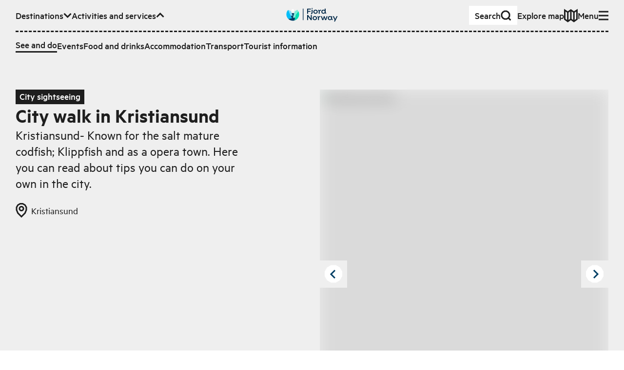

--- FILE ---
content_type: text/html; charset=utf-8
request_url: https://www.fjordnorway.com/en/see-and-do/city-walk-in-kristiansund
body_size: 17615
content:
<!DOCTYPE html><html><head><meta charSet="utf-8" data-next-head=""/><meta name="viewport" content="width=device-width" data-next-head=""/><link rel="alternate" href="https://www.fjordnorway.com/no/se-og-gjore/byrundtur-i-kristiansund-sentrum" hrefLang="no" data-next-head=""/><link rel="alternate" href="https://www.fjordnorway.com/en/see-and-do/city-walk-in-kristiansund" hrefLang="en" data-next-head=""/><link rel="alternate" href="https://www.fjordnorway.com/de/sehen-und-erleben/city-walk-in-kristiansund" hrefLang="de" data-next-head=""/><meta name="siteimprove-page-type" content="product" data-next-head=""/><meta name="siteimprove-page-variation" content="activity" data-next-head=""/><meta name="siteimprove-region-id" content="ac360348-5de5-47fa-ae82-bd5d6c117ec0" data-next-head=""/><meta name="siteimprove-region-title" content="Northwest - EN" data-next-head=""/><meta property="og:type" content="website" data-next-head=""/><meta property="og:title" content="City walk in Kristiansund - Fjord Norway" data-next-head=""/><meta property="og:description" content="Kristiansund- Known for the salt mature codfish; Klippfish and as a opera town. Here you can read about tips you can do on your own in the city...." data-next-head=""/><meta property="og:image" content="https://res.cloudinary.com/djew0njor/image/upload/w_1200,h_630,c_fill/OFyHH4cl75ZiqxvTDvxRh.jpeg" data-next-head=""/><meta property="og:url" content="https://fjordnorway.com/en/see-and-do/city-walk-in-kristiansund" data-next-head=""/><meta name="twitter:card" content="summary_large_image" data-next-head=""/><meta property="twitter:title" content="City walk in Kristiansund - Fjord Norway" data-next-head=""/><meta name="twitter:description" content="Kristiansund- Known for the salt mature codfish; Klippfish and as a opera town. Here you can read about tips you can do on your own in the city...." data-next-head=""/><meta name="twitter:image" content="https://res.cloudinary.com/djew0njor/image/upload/w_1200,h_630,c_fill/OFyHH4cl75ZiqxvTDvxRh.jpeg" data-next-head=""/><meta name="twitter:url" content="https://fjordnorway.com/en/see-and-do/city-walk-in-kristiansund" data-next-head=""/><title data-next-head="">City walk in Kristiansund - Fjord Norway</title><link rel="icon" href="/favicon.ico" data-next-head=""/><meta name="description" content="Kristiansund- Known for the salt mature codfish; Klippfish and as a opera town. Here you can read about tips you can do on your own in the city...." data-next-head=""/><link rel="canonical" href="https://www.fjordnorway.com/en/see-and-do/city-walk-in-kristiansund" data-next-head=""/><link rel="preconnect" href="https://res.cloudinary.com"/><link rel="dns-prefetch" href="https://res.cloudinary.com"/><link rel="apple-touch-icon" sizes="57x57" href="/favicons/apple-icon-57x57.png"/><link rel="apple-touch-icon" sizes="60x60" href="/favicons/apple-icon-60x60.png"/><link rel="apple-touch-icon" sizes="72x72" href="/favicons/apple-icon-72x72.png"/><link rel="apple-touch-icon" sizes="76x76" href="/favicons/apple-icon-76x76.png"/><link rel="apple-touch-icon" sizes="114x114" href="/favicons/apple-icon-114x114.png"/><link rel="apple-touch-icon" sizes="120x120" href="/favicons/apple-icon-120x120.png"/><link rel="apple-touch-icon" sizes="144x144" href="/favicons/apple-icon-144x144.png"/><link rel="apple-touch-icon" sizes="152x152" href="/favicons/apple-icon-152x152.png"/><link rel="apple-touch-icon" sizes="180x180" href="/favicons/apple-icon-180x180.png"/><link rel="icon" type="image/png" sizes="192x192" href="/favicons/android-icon-192x192.png"/><link rel="icon" type="image/png" sizes="32x32" href="/favicons/favicon-32x32.png"/><link rel="icon" type="image/png" sizes="96x96" href="/favicons/favicon-96x96.png"/><link rel="icon" type="image/png" sizes="16x16" href="/favicons/favicon-16x16.png"/><link rel="manifest" href="/favicons/manifest.json"/><meta name="msapplication-TileColor" content="#ffffff"/><meta name="msapplication-TileImage" content="/ms-icon-144x144.png"/><meta name="apple-mobile-web-app-title" content="Fjord Norway"/><meta name="theme-color" content="#ffffff"/><meta name="robots" content="index, follow"/><meta name="googlebot" content="index, follow"/><link data-next-font="size-adjust" rel="preconnect" href="/" crossorigin="anonymous"/><link rel="preload" href="/_next/static/css/c446be997710b45b.css" as="style"/><link rel="stylesheet" href="/_next/static/css/c446be997710b45b.css" data-n-g=""/><link rel="preload" href="/_next/static/css/cac862c5b2b12809.css" as="style"/><link rel="stylesheet" href="/_next/static/css/cac862c5b2b12809.css"/><link rel="preload" href="/_next/static/css/578021f012eeefc3.css" as="style"/><link rel="stylesheet" href="/_next/static/css/578021f012eeefc3.css" data-n-p=""/><noscript data-n-css=""></noscript><script defer="" nomodule="" src="/_next/static/chunks/polyfills-42372ed130431b0a.js"></script><script src="/_next/static/chunks/webpack-bf652ede2bf67375.js" defer=""></script><script src="/_next/static/chunks/framework-64c7e2851fb432f4.js" defer=""></script><script src="/_next/static/chunks/main-892057f11c99733a.js" defer=""></script><script src="/_next/static/chunks/pages/_app-c29c8c6225526ece.js" defer=""></script><script src="/_next/static/chunks/29107295-a8ea5f5f7020727c.js" defer=""></script><script src="/_next/static/chunks/5c0b189e-ed4350fbd57b9f3a.js" defer=""></script><script src="/_next/static/chunks/2c796e83-2acfd1231270e56a.js" defer=""></script><script src="/_next/static/chunks/dd81a582-77dccf0ed826b463.js" defer=""></script><script src="/_next/static/chunks/1106-77f4f5eae761bce1.js" defer=""></script><script src="/_next/static/chunks/2465-a54fe883738432f1.js" defer=""></script><script src="/_next/static/chunks/5643-d1cf100b81cac05b.js" defer=""></script><script src="/_next/static/chunks/1515-c07ce4c866ed8c8d.js" defer=""></script><script src="/_next/static/chunks/5599-da4f893448d393dd.js" defer=""></script><script src="/_next/static/chunks/7774-2e918c802abb02d8.js" defer=""></script><script src="/_next/static/chunks/6460-4eb9e5cede70d180.js" defer=""></script><script src="/_next/static/chunks/5614-13516a94488c9261.js" defer=""></script><script src="/_next/static/chunks/1764-b21c559b2e52db80.js" defer=""></script><script src="/_next/static/chunks/9551-b5173c1944ef09eb.js" defer=""></script><script src="/_next/static/chunks/8476-03010abafc08cec2.js" defer=""></script><script src="/_next/static/chunks/3395-b4d9348ef0558991.js" defer=""></script><script src="/_next/static/chunks/8588-695685ad3ae02e73.js" defer=""></script><script src="/_next/static/chunks/9852-862c9ad938d8ca9c.js" defer=""></script><script src="/_next/static/chunks/3548-45d5f84b21dce0d0.js" defer=""></script><script src="/_next/static/chunks/8739-62db60fdd7e72927.js" defer=""></script><script src="/_next/static/chunks/7084-14d0be41c1cbaa89.js" defer=""></script><script src="/_next/static/chunks/7918-3c93193c0d7f30dc.js" defer=""></script><script src="/_next/static/chunks/3661-0cae6c2d8ba32f3b.js" defer=""></script><script src="/_next/static/chunks/3913-566c024fdc7ddd8b.js" defer=""></script><script src="/_next/static/chunks/9508-dcc61590053a4f11.js" defer=""></script><script src="/_next/static/chunks/3690-069eeb11ce6718e5.js" defer=""></script><script src="/_next/static/chunks/3676-1d96d2705e6188b8.js" defer=""></script><script src="/_next/static/chunks/7754-0c01db1df07420e1.js" defer=""></script><script src="/_next/static/chunks/pages/en/see-and-do/%5BproductOrCategorySlug%5D-a33fb0c356070e00.js" defer=""></script><script src="/_next/static/srKUL_xX33ufarDYtYG93/_buildManifest.js" defer=""></script><script src="/_next/static/srKUL_xX33ufarDYtYG93/_ssgManifest.js" defer=""></script></head><body><p></p><div id="__next"><div class="app"><!--$--><!--$--><div id="page" class="min-h-screen flex flex-col overflow-hidden"><!--$--><div class="z-80 relative"><div aria-live="assertive" class=" xs:left-auto xs:w-auto fixed top-0 left-0 right-0 w-full pt-4 pr-4 pl-4 "></div></div><header class="bg-grey-light"><a class="bg-green z-90 sr-only top-6 left-12 focus:not-sr-only focus:fixed focus:py-1.5 focus:px-3" href="#main-content">Skip to main content</a><div class="relative w-full max-w-screen-3xl mx-auto px-4 sm:px-8 xl:px-12 w-full py-3"><nav class="relative z-10 w-full"><ul class="flex flex-wrap items-center gap-x-4 xl:gap-x-6"><li class="mr-auto md:hidden"><a class="flex w-max origin-center items-center gap-1 font-medium transition-transform duration-100 ease-out hover:scale-110 sm:gap-2 px-2 sm:px-3 py-1 sm:py-1.5 sm:gap-4 bg-white" href="/en/search"><span class="">Search</span><svg class="stroke-current flex-none scale-75 sm:scale-100" fill="none" viewBox="0 0 22 22" width="22px" height="22px" xmlns="http://www.w3.org/2000/svg" xmlns:xlink="http://www.w3.org/1999/xlink" stroke-linejoin="miter" preserveAspectRatio="xMinYMin meet"><path d="M12.1647 2H7.83529L4.16471 4.16471L2 7.83529V12.1647L4.16471 15.8353L7.83529 18H12.1647L15.8353 15.8353L18 12.1647V7.83529L15.8353 4.16471L12.1647 2Z M16 16L20.5 20.5" class="lg:stroke-3 stroke-2"></path></svg></a></li><li class="hidden lg:contents" role="listitem"><button class="flex w-max origin-center items-center gap-1 font-medium transition-transform duration-100 ease-out hover:scale-110 sm:gap-2" aria-expanded="false" aria-hidden="true"><span>Destinations</span><svg class="stroke-current flex-none scale-75 sm:scale-100" fill="none" viewBox="0 0 17 12" width="17px" height="12px" xmlns="http://www.w3.org/2000/svg" xmlns:xlink="http://www.w3.org/1999/xlink" stroke-linejoin="miter" preserveAspectRatio="xMinYMin meet"><path d="M1.56958 1.92384L8.56958 8.92384L15.5696 1.92383" class="lg:stroke-3 stroke-2"></path></svg></button><div class="overflow-hidden order-last w-full flex-none !overflow-visible pointer-events-none invisible h-0" style="height:0px;opacity:0;margin-bottom:0px"><div class="relative"><div class="mt-3"><div class="r-border-t border-dashed pt-3"><div class="flex flex-col gap-4 sm:gap-4 md:gap-6"><ul class="flex flex-col flex-wrap gap-4 gap-y-3 sm:flex-row sm:items-center sm:gap-x-4 md:gap-x-6"><li class=""><a class="flex w-max origin-center items-center gap-1 font-medium transition-transform duration-100 ease-out hover:scale-110 sm:gap-2" title="Top menu - Destinations - Regions" handle="destinations" href="/en/destinations"><span class="">Regions</span></a></li><li class=""><a class="flex w-max origin-center items-center gap-1 font-medium transition-transform duration-100 ease-out hover:scale-110 sm:gap-2" title="Top menu - Destinations - Cities and places" handle="attractions" href="/en/attractions"><span class="">Cities and places</span></a></li></ul></div></div></div></div></div></li><li class="hidden md:contents" role="listitem"><button class="flex w-max origin-center items-center gap-1 font-medium transition-transform duration-100 ease-out hover:scale-110 sm:gap-2" aria-expanded="true" aria-hidden="false"><span>Activities and services</span><svg class="stroke-current flex-none scale-75 sm:scale-100" fill="none" viewBox="0 0 17 12" width="17px" height="12px" xmlns="http://www.w3.org/2000/svg" xmlns:xlink="http://www.w3.org/1999/xlink" stroke-linejoin="miter" preserveAspectRatio="xMinYMin meet"><path d="M15.5693 8.92382L8.56934 1.92382L1.56932 8.92383" class="lg:stroke-3 stroke-2"></path></svg></button><div class="overflow-hidden order-last w-full flex-none !overflow-visible" style="height:auto;opacity:1;margin-bottom:auto"><div class="relative"><div class="mt-3"><div class="r-border-t border-dashed pt-3"><div class="flex flex-col gap-4 sm:gap-4 md:gap-6"><ul class="flex flex-col flex-wrap gap-4 gap-y-3 sm:flex-row sm:items-center sm:gap-x-4 md:gap-x-6"><li class=""><a class="flex w-max origin-center items-center gap-1 font-medium transition-transform duration-100 ease-out hover:scale-110 sm:gap-2 r-border-b" title="Activities" handle="see-and-do" href="/en/see-and-do"><span class="">See and do</span></a></li><li class=""><a class="flex w-max origin-center items-center gap-1 font-medium transition-transform duration-100 ease-out hover:scale-110 sm:gap-2" title="Events" handle="events" href="/en/events"><span class="">Events</span></a></li><li class=""><a class="flex w-max origin-center items-center gap-1 font-medium transition-transform duration-100 ease-out hover:scale-110 sm:gap-2" title="category-foodAndDrinks" handle="food-and-drinks" href="/en/food-and-drink"><span class="">Food and drinks</span></a></li><li class=""><a class="flex w-max origin-center items-center gap-1 font-medium transition-transform duration-100 ease-out hover:scale-110 sm:gap-2" title="sleep" handle="sleep" href="/en/accommodation"><span class="">Accommodation</span></a></li><li class=""><a class="flex w-max origin-center items-center gap-1 font-medium transition-transform duration-100 ease-out hover:scale-110 sm:gap-2" title="transport-uppercase" handle="transport" href="/en/transport"><span class="">Transport</span></a></li><li class=""><a class="flex w-max origin-center items-center gap-1 font-medium transition-transform duration-100 ease-out hover:scale-110 sm:gap-2" title="Turistinformasjon" handle="tourist-information" href="/en/tourist-information"><span class="">Tourist information</span></a></li></ul></div></div></div></div></div></li><li class="hidden xl:block"><a class="flex w-max origin-center items-center gap-1 font-medium transition-transform duration-100 ease-out hover:scale-110 sm:gap-2" href="/en/inspiration"><span class="">Inspiration</span></a></li><li class="pointer-events-none absolute left-0 right-0 top-0 flex justify-center sm:top-1"><a class="pointer-events-auto block max-h-[32px] transition-transform hover:scale-110" title="Go to frontpage" href="/en"><div class="xs:hidden block w-max"><img alt="Fjord Norway logo" loading="lazy" width="72" height="32" decoding="async" data-nimg="1" style="color:transparent" src="/svg/branding/fn-logo-2023.svg"/></div><div class="xs:block hidden w-max"><img alt="Fjord Norway logo" loading="lazy" width="106" height="32" decoding="async" data-nimg="1" style="color:transparent" src="/svg/branding/fn-logo-2023.svg"/></div></a></li><div class="ml-auto flex flex-wrap items-center gap-x-4 xl:gap-x-6"><li class="hidden md:block"><a class="flex w-max origin-center items-center gap-1 font-medium transition-transform duration-100 ease-out hover:scale-110 sm:gap-2 px-3 py-1.5 md:gap-8 bg-white" href="/en/search"><span class="">Search</span><svg class="stroke-current flex-none scale-75 sm:scale-100" fill="none" viewBox="0 0 22 22" width="22px" height="22px" xmlns="http://www.w3.org/2000/svg" xmlns:xlink="http://www.w3.org/1999/xlink" stroke-linejoin="miter" preserveAspectRatio="xMinYMin meet"><path d="M12.1647 2H7.83529L4.16471 4.16471L2 7.83529V12.1647L4.16471 15.8353L7.83529 18H12.1647L15.8353 15.8353L18 12.1647V7.83529L15.8353 4.16471L12.1647 2Z M16 16L20.5 20.5" class="lg:stroke-3 stroke-2"></path></svg></a></li><li class="hidden lg:block"><a class="flex w-max origin-center items-center gap-1 font-medium transition-transform duration-100 ease-out hover:scale-110 sm:gap-2" href="/en/plan"><span class="flex items-center gap-2">Explore map</span><svg class="stroke-current flex-none scale-75 sm:scale-100" fill="none" viewBox="0 0 28 28" width="28px" height="28px" xmlns="http://www.w3.org/2000/svg" xmlns:xlink="http://www.w3.org/1999/xlink" stroke-linejoin="miter" preserveAspectRatio="xMinYMin meet"><path d="M1.5 21.5V3.00001L7.75 7L14 2.52789L20.25 7L26.4979 3.00001V21.5L20.25 26L14 21.5006L7.75 26L1.5 21.5Z M13.999 2.52789V21.5279 M20.25 7V26 M7.75 7V26" class="lg:stroke-3 stroke-2"></path></svg></a></li></div><li class="contents" role="listitem"><button class="flex w-max origin-center items-center gap-1 font-medium transition-transform duration-100 ease-out hover:scale-110 sm:gap-2" aria-expanded="false" aria-hidden="true"><span>Menu</span><svg class="stroke-current flex-none scale-75 sm:scale-100" fill="none" viewBox="0 0 20 20" width="20px" height="20px" xmlns="http://www.w3.org/2000/svg" xmlns:xlink="http://www.w3.org/1999/xlink" stroke-linejoin="miter" preserveAspectRatio="xMinYMin meet"><path d="M0 18H20 M0 10H20 M0 2H20" class="lg:stroke-3 stroke-2"></path></svg></button><div class="overflow-hidden order-last w-full flex-none !overflow-visible pointer-events-none invisible h-0" style="height:0px;opacity:0;margin-bottom:0px"><div class="relative"><div class="mt-3"><div class="r-border-t border-dashed pt-3"><div class="flex flex-col gap-4 sm:gap-4 md:gap-6"><ul class="xs:columns-2 3xl:max-w-lg max-w-md"><li class="mb-1 lg:mb-2"><a class="flex w-max origin-center items-center gap-1 font-medium transition-transform duration-100 ease-out hover:scale-110 sm:gap-2" title="Top menu - Destinations - Regions" handle="destinations" href="/en/destinations"><span class="">Regions</span></a></li><li class="mb-1 lg:mb-2"><a class="flex w-max origin-center items-center gap-1 font-medium transition-transform duration-100 ease-out hover:scale-110 sm:gap-2" title="Top menu - Destinations - Cities and places" handle="attractions" href="/en/attractions"><span class="">Cities and places</span></a></li><li class="lg:mb-1"><a class="flex w-max origin-center items-center gap-1 font-medium transition-transform duration-100 ease-out hover:scale-110 sm:gap-2 r-border-b" title="Activities" handle="see-and-do" href="/en/see-and-do"><span class="">See and do</span></a></li><li class="mb-1 lg:mb-2"><a class="flex w-max origin-center items-center gap-1 font-medium transition-transform duration-100 ease-out hover:scale-110 sm:gap-2" title="Events" handle="events" href="/en/events"><span class="">Events</span></a></li><li class="mb-1 lg:mb-2"><a class="flex w-max origin-center items-center gap-1 font-medium transition-transform duration-100 ease-out hover:scale-110 sm:gap-2" title="category-foodAndDrinks" handle="food-and-drinks" href="/en/food-and-drink"><span class="">Food and drinks</span></a></li><li class="mb-1 lg:mb-2"><a class="flex w-max origin-center items-center gap-1 font-medium transition-transform duration-100 ease-out hover:scale-110 sm:gap-2" title="sleep" handle="sleep" href="/en/accommodation"><span class="">Accommodation</span></a></li><li class="mb-1 lg:mb-2"><a class="flex w-max origin-center items-center gap-1 font-medium transition-transform duration-100 ease-out hover:scale-110 sm:gap-2" title="transport-uppercase" handle="transport" href="/en/transport"><span class="">Transport</span></a></li><li class="mb-1 lg:mb-2"><a class="flex w-max origin-center items-center gap-1 font-medium transition-transform duration-100 ease-out hover:scale-110 sm:gap-2" title="Turistinformasjon" handle="tourist-information" href="/en/tourist-information"><span class="">Tourist information</span></a></li><li class="mb-1 lg:mb-2"><a class="flex w-max origin-center items-center gap-1 font-medium transition-transform duration-100 ease-out hover:scale-110 sm:gap-2" title="Inspiration" handle="inspiration" href="/en/inspiration"><span class="">Inspiration</span></a></li></ul><div class="r-border-b border-dashed pb-3"><ul class="lg:border-t-3 items-center justify-end gap-5 border-t-2 border-dashed pt-3 sm:flex"><li class="lg:hidden"><a class="flex w-max origin-center items-center gap-1 font-medium transition-transform duration-100 ease-out hover:scale-110 sm:gap-2" href="/en/plan"><span class="flex items-center gap-2">Explore map</span><svg class="stroke-current flex-none scale-75 sm:scale-100" fill="none" viewBox="0 0 28 28" width="28px" height="28px" xmlns="http://www.w3.org/2000/svg" xmlns:xlink="http://www.w3.org/1999/xlink" stroke-linejoin="miter" preserveAspectRatio="xMinYMin meet"><path d="M1.5 21.5V3.00001L7.75 7L14 2.52789L20.25 7L26.4979 3.00001V21.5L20.25 26L14 21.5006L7.75 26L1.5 21.5Z M13.999 2.52789V21.5279 M20.25 7V26 M7.75 7V26" class="lg:stroke-3 stroke-2"></path></svg></a></li><li><div class="relative inline-flex gap-1 items-center group mr-4 lg:mr-6 leading-tighter font-medium origin-center transition-transform duration-100 ease-out hover:scale-110 !mr-0 translate-y-[1px]"><label class=" r-border-b block border-solid border-transparent py-1 " for="header-menu-language">Change language</label><select id="header-menu-language" name="header-menu-language" autoComplete="header-menu-language" class="form-select absolute inset-0 m-0 overflow-hidden border-none bg-transparent bg-none p-0 pr-2 text-transparent hover:cursor-pointer focus:border-blue-dark focus:outline-none focus-visible:shadow-outline-solid-blue-dark-2 lg:focus-visible:shadow-outline-solid-blue-dark-3 focus-visible:outline-green lg:focus-visible:outline-3 focus-visible:outline-dotted focus-visible:outline-2"><option value="no">Norsk</option><option value="en" selected="">English</option><option value="de">Deutsch</option></select><svg class="stroke-current flex-none scale-75 sm:scale-100" fill="none" viewBox="0 0 23 23" width="23px" height="23px" xmlns="http://www.w3.org/2000/svg" xmlns:xlink="http://www.w3.org/1999/xlink" stroke-linejoin="miter" preserveAspectRatio="xMinYMin meet"><path d="M2.40002 10.6073L21.4 10.6073M9.72695 1.55652L8.3698 9.31705V12.5283L9.72695 20.5564M14.3455 20.5565L15.7026 12.796V9.58473L14.3455 1.55659M14.4706 1.55652H9.32944L4.97061 4.09089L2.40002 8.38831V13.457L4.97061 17.7545L9.32944 20.2888H14.4706L18.8294 17.7545L21.4 13.457V8.38831L18.8294 4.09089L14.4706 1.55652Z" class="lg:stroke-3 stroke-2"></path></svg></div></li></ul></div></div></div></div></div></div></li></ul></nav></div></header><main data-content="main" id="main-content" class="relative transition-all duration-300 flex-1"><header id="page-header" class="relative mb-8 md:mb-16 lg:mb-24 pt-8 md:pt-12 lg:pt-16 2xl:pt-24 transition-colors duration-300 ease-in-out bg-grey-light pb-0 md:pb-4"><div class="relative w-full max-w-screen-3xl mx-auto px-4 sm:px-8 xl:px-12"><div class="grid gap-x-4 md:gap-x-6 lg:gap-x-8 gap-y-3 md:gap-y-4 lg:gap-y-6 grid-cols-12"><div class=" col-span-12 col-start-1 md:col-span-11 md:col-start-2 lg:col-span-5 lg:col-start-1 xl:col-start-2 "><span class="relative inline-block px-2 pb-[0.15em] font-medium bg-black text-white">City sightseeing</span><h1 class="relative r-text-xl leading-tighter mb-2 md:mb-3 lg:mb-4 font-sans font-semibold !mb-0">City walk in Kristiansund</h1><p class="relative r-text-md mb-2 leading-tight md:mb-4 lg:mb-6 line-clamp-8">Kristiansund- Known for the salt mature codfish; Klippfish and as a opera town. Here you can read about tips you can do on your own in the city.</p><div></div><div class="flex flex-wrap"><a class="hover:underline" href="/en/attractions/kristiansund"><span class="flex items-center mr-4 mb-4 md:mr-8 transform-gpu"><svg class="stroke-current mr-2" fill="none" viewBox="0 0 24 30" width="24px" height="30px" xmlns="http://www.w3.org/2000/svg" xmlns:xlink="http://www.w3.org/1999/xlink" stroke-linejoin="miter" preserveAspectRatio="xMinYMin meet"><path d="M19.2968 4.2L21.9968 8.8V14.2L19.2968 20.8L11.9968 28L4.69676 20.8L1.99677 14.2V8.8L4.69676 4.2L9.29677 1.5H14.6968L19.2968 4.2Z M13.0968 7.5H10.8968L9.09677 8.6L7.99677 10.4V12.6L9.09677 14.4L10.8968 15.5H13.0968L14.8968 14.4L15.9968 12.6V10.4L14.8968 8.6L13.0968 7.5Z" class="lg:stroke-3 stroke-2"></path></svg><span>Kristiansund</span></span></a></div></div><div class="relative col-span-12 lg:col-span-6 lg:col-start-7"><div><div class="flex justify-between"><button aria-label="Previous image" class="group block absolute top-1/2 left-0 z-20 -translate-y-3/4 p-2"><svg class="stroke-blue-dark absolute top-1/2 left-1/2 -translate-x-2 -translate-y-1/2" fill="none" viewBox="0 0 13 18" width="13px" height="18px" xmlns="http://www.w3.org/2000/svg" xmlns:xlink="http://www.w3.org/1999/xlink" stroke-linejoin="miter" preserveAspectRatio="xMinYMin meet"><path d="M11 17.25L2.99999 9.25L11 1.25" class="lg:stroke-3 stroke-2"></path></svg><svg class="group-hover:fill-green fill-white" fill="none" viewBox="0 0 40 40" width="40px" height="40px" xmlns="http://www.w3.org/2000/svg" xmlns:xlink="http://www.w3.org/1999/xlink" stroke-linejoin="miter" preserveAspectRatio="xMinYMin meet"><path d="M24.8706 1.5H15.1294L6.87059 6.37059L2 14.6294V24.3706L6.87059 32.6294L15.1294 37.5H24.8706L33.1294 32.6294L38 24.3706C38 20.5664 38 18.4336 38 14.6294L33.1294 6.37059L24.8706 1.5Z" class="lg:stroke-3 stroke-2"></path></svg></button><button aria-label="Next image" class="group block absolute top-1/2 right-0 z-20 -translate-y-3/4 p-2"><svg class="stroke-blue-dark absolute top-1/2 left-1/2 -translate-x-1 -translate-y-1/2" fill="none" viewBox="0 0 13 20" width="13px" height="20px" xmlns="http://www.w3.org/2000/svg" xmlns:xlink="http://www.w3.org/1999/xlink" stroke-linejoin="miter" preserveAspectRatio="xMinYMin meet"><path d="M2.00001 17.9819L10 9.98193L2 1.98193" class="lg:stroke-3 stroke-2"></path></svg><svg class="group-hover:fill-green fill-white" fill="none" viewBox="0 0 40 40" width="40px" height="40px" xmlns="http://www.w3.org/2000/svg" xmlns:xlink="http://www.w3.org/1999/xlink" stroke-linejoin="miter" preserveAspectRatio="xMinYMin meet"><path d="M24.8706 1.5H15.1294L6.87059 6.37059L2 14.6294V24.3706L6.87059 32.6294L15.1294 37.5H24.8706L33.1294 32.6294L38 24.3706C38 20.5664 38 18.4336 38 14.6294L33.1294 6.37059L24.8706 1.5Z" class="lg:stroke-3 stroke-2"></path></svg></button></div><div class="flex justify-center"><div class="relative flex h-[300px] w-full overflow-hidden bg-gray-700 md:h-[650px] xl:h-[500px]"><div class="absolute h-[300px] w-full md:h-[650px] xl:h-[500px]" style="transform:none"><img width="750" height="500" src="https://res.cloudinary.com/djew0njor/image/upload/c_fill,h_27,w_40/q_auto/f_avif/dpr_1.0/CUQDXD8Sc0C-QLY65O89b" alt="Kristiansund town" loading="lazy" class="bg-grey/50 h-full w-full object-cover blur-lg"/></div></div></div><div class="text-end"><span class="r-text-xs -0 text-end z-20  px-2 text-black">© Terje Rakke/Nordic Life AS</span></div><div class="relative touch-pan-y"><div class="mt-2 overflow-hidden overflow-x-auto whitespace-nowrap"><div class="transition-all" style="transition:all 300ms ease-out 0s;transform:translate3d(0px, 0px, 0px)"><button class="hover:border-blue-dark border-3 relative h-16 w-24 border border-transparent border-blue-dark"><div class="relative h-full w-full"><img width="75" height="50" src="https://res.cloudinary.com/djew0njor/image/upload/c_fill,h_27,w_40/q_auto/f_avif/dpr_1.0/CUQDXD8Sc0C-QLY65O89b" alt="Kristiansund town" loading="lazy" decoding="async" class="bg-grey/50 transition-filter h-full object-cover h-full w-full blur-sm"/></div></button><button class="hover:border-blue-dark border-3 relative h-16 w-24 border border-transparent false"><div class="relative h-full w-full"><img width="75" height="50" src="https://res.cloudinary.com/djew0njor/image/upload/c_fill,h_27,w_40/q_auto/f_avif/dpr_1.0/OFyHH4cl75ZiqxvTDvxRh" alt="Kristiansund town" loading="lazy" decoding="async" class="bg-grey/50 transition-filter h-full object-cover h-full w-full blur-sm"/></div></button><button class="hover:border-blue-dark border-3 relative h-16 w-24 border border-transparent false"><div class="relative h-full w-full"><img width="75" height="50" src="https://res.cloudinary.com/djew0njor/image/upload/c_fill,h_27,w_40/q_auto/f_avif/dpr_1.0/gOQ8MPB-RwRBOOvf4AgNk" alt="Kristiansund town" loading="lazy" decoding="async" class="bg-grey/50 transition-filter h-full object-cover h-full w-full blur-sm"/></div></button><button class="hover:border-blue-dark border-3 relative h-16 w-24 border border-transparent false"><div class="relative h-full w-full"><img width="75" height="50" src="https://res.cloudinary.com/djew0njor/image/upload/c_fill,h_27,w_40/q_auto/f_avif/dpr_1.0/wAsB5FL7wOjOeIpFNJG6S" alt="Kristiansund town" loading="lazy" decoding="async" class="bg-grey/50 transition-filter h-full object-cover h-full w-full blur-sm"/></div></button><button class="hover:border-blue-dark border-3 relative h-16 w-24 border border-transparent false"><div class="relative h-full w-full"><img width="75" height="50" src="https://res.cloudinary.com/djew0njor/image/upload/c_fill,h_27,w_40/q_auto/f_avif/dpr_1.0/I-dVBGXqL1Hnx1V4N9SOy" alt="Kristiansund town" loading="lazy" decoding="async" class="bg-grey/50 transition-filter h-full object-cover h-full w-full blur-sm"/></div></button><button class="hover:border-blue-dark border-3 relative h-16 w-24 border border-transparent false"><div class="relative h-full w-full"><img width="75" height="50" src="https://res.cloudinary.com/djew0njor/image/upload/c_fill,h_27,w_40/q_auto/f_avif/dpr_1.0/9_sWchUmdtgrIQdwXnJ3c" alt="Kristiansund town" loading="lazy" decoding="async" class="bg-grey/50 transition-filter h-full object-cover h-full w-full blur-sm"/></div></button><button class="hover:border-blue-dark border-3 relative h-16 w-24 border border-transparent false"><div class="relative h-full w-full"><img width="75" height="50" src="https://res.cloudinary.com/djew0njor/image/upload/c_fill,h_27,w_40/q_auto/f_avif/dpr_1.0/OY_VZ82Kidt-TXgV1xOa5" alt="Kristiansund town" loading="lazy" decoding="async" class="bg-grey/50 transition-filter h-full object-cover h-full w-full blur-sm"/></div></button><button class="hover:border-blue-dark border-3 relative h-16 w-24 border border-transparent false"><div class="relative h-full w-full"><img width="75" height="50" src="https://res.cloudinary.com/djew0njor/image/upload/c_fill,h_27,w_40/q_auto/f_avif/dpr_1.0/TGMU1t9lqI3SqnB8gxCOY" alt="Kristiansund town" loading="lazy" decoding="async" class="bg-grey/50 transition-filter h-full object-cover h-full w-full blur-sm"/></div></button><button class="hover:border-blue-dark border-3 relative h-16 w-24 border border-transparent false"><div class="relative h-full w-full"><img width="75" height="50" src="https://res.cloudinary.com/djew0njor/image/upload/c_fill,h_27,w_40/q_auto/f_avif/dpr_1.0/Wp8cDnEi27isuLuCfZ_pH" alt="Kristiansund town" loading="lazy" decoding="async" class="bg-grey/50 transition-filter h-full object-cover h-full w-full blur-sm"/></div></button><button class="hover:border-blue-dark border-3 relative h-16 w-24 border border-transparent false"><div class="relative h-full w-full"><img width="75" height="50" src="https://res.cloudinary.com/djew0njor/image/upload/c_fill,h_27,w_40/q_auto/f_avif/dpr_1.0/XIsXppdtP6RqYD7ph4Uue" alt="Kristiansund town" loading="lazy" decoding="async" class="bg-grey/50 transition-filter h-full object-cover h-full w-full blur-sm"/></div></button><button class="hover:border-blue-dark border-3 relative h-16 w-24 border border-transparent false"><div class="relative h-full w-full"><img width="75" height="50" src="https://res.cloudinary.com/djew0njor/image/upload/c_fill,h_27,w_40/q_auto/f_avif/dpr_1.0/n_IygLX7iKHHJSCgL8bHC" alt="Kristiansund town" loading="lazy" decoding="async" class="bg-grey/50 transition-filter h-full object-cover h-full w-full blur-sm"/></div></button></div></div></div></div></div></div></div><div class=" absolute left-0 top-full z-0 h-16 w-full md:h-24 "><div disabled="" class="Plx  absolute inset-0 pointer-events-none"><svg width="100%" height="100%" viewBox="0 0 100 100" preserveAspectRatio="none"><polygon points="" fill="#EFEFEF" class="duration-300 ease-in-out"></polygon></svg></div></div></header><section class="relative mb-12 md:mb-20 lg:mb-32"><div class="relative w-full max-w-screen-3xl mx-auto px-4 sm:px-8 xl:px-12"><div class="grid gap-x-4 md:gap-x-6 lg:gap-x-8 gap-y-3 md:gap-y-4 lg:gap-y-6 grid-cols-12"><div class=" col-span-12 col-start-1 md:col-span-11 md:col-start-2 "><div class="mb-4 flex gap-4 md:mb-8 lg:mb-16"><button class="group relative inline-flex items-center r-border border-solid outline-none leading-tight transform-gpu bg-green !text-blue-dark hover:text-blue-dark border-green hover:border-blue-dark hover:bg-white py-2 px-4 font-medium hover:bg-white " title="Add to my plan"><svg class="stroke-current mr-2" fill="none" viewBox="0 0 20 20" width="20px" height="20px" xmlns="http://www.w3.org/2000/svg" xmlns:xlink="http://www.w3.org/1999/xlink" stroke-linejoin="miter" preserveAspectRatio="xMinYMin meet"><path d="M20 10H0 M10 0L10 20" class="lg:stroke-3 stroke-2"></path></svg><span class="">Add to my plan</span></button></div></div><div class=" col-span-12 col-start-1 mb-8 md:col-span-8 md:col-start-2 md:mb-0 lg:col-span-5 lg:col-start-2 "><div class="mb-4 md:mb-8"><div class="body-text"><h2>On foot in Kristiansund</h2><p>Kristiansund is also called the polychrome town, because of the colorful houses that is characteristic.  The town is small and it is easy to visit the city&#x27;s attractions on foot. The architecture of Kristiansund is special and the reconstruction city Kristiansund is highlighted as one of the 20th century&#x27;s most protected cultural in Norway. The city also has an impressive cultural life with numerous festivals; the Opera Festival Weeks, Nordic Light photo festival and many more.</p><h2>See the city from the sea with Sundbåten</h2><p>Start your tour on foot in the harbour with a trip with the Sundbåten harbour boat, where you can island hop and explore each district if you want or you can take the 20 min round trip as a small introduction to this picturesque little harbor town and that is a great sightseeing. A tour with Sundbåten in combination with walking will take anywhere from 1-4 hours depending on whether you visit all stop points.</p><p>The first island that Sundbåten is calling, is the old town of Kristiansund. Much of Kristiansund was i bombed during World War 2 and at Inland you will find most of the of the buildings that were saved. The area has old wooden houses with narrow streets, crooked and charming atmosphere. You may walk up to The monument which gives a nice view over the harbor. Here&#x27;s a good path up and at the top is the monument that is a pillar of WW2 and cannons. The tour continues with Sundbåten to Gomalandet and walk the 10 minutes storll to the Norwegian Klipfish Museum where you learn t this important industry for the town through a guided tour in the summer. Klipfish is dried and mature salted cod.Try a taste bacalao and smell of salted fish and sea sitting in the walls of the old Klippfish wharf. <br/><br/>5 minutes on foot you is visit Mellemværfte shipbuilding museum from 1856. Here you can see the old veteran ships and wooden ships under repair and there is a small outdoor exhibition and guided tours in the summer.<br/>Walk back to the center will take you about 15 minutes.<br/></p><h2>Grip – the small island with the big history</h2><p>Back on the pier are also boat trip to Grip island. There are one or two departures from mid May to mid-August. The journey takes a total of 3 hours. Grip is 14 k north of Kristiansund and is an old fishing village which has now cozy house, Stave and cafe for visitors.</p><h2>Green, lushy parks</h2><p>On the pier you can find sculpture of the Klipfish woman, symbol of the hardworking women of the city from this important era in Kristiansund&#x27;s history and Herring boy who represents the next important era in the history of the city.<br/><br/>Up the city center and the Langveien, where you will pass Byfossen and Nerparken - park with statues and memorials.<br/>15 min walk from the town center is Kirkelandet Church from 1964, one of the most distinctive and modern church. Impressive inside with the 320 glass pieces in various colors.<br/>Next stop is the park area Kringsjå which has a large area with nice and easy paths. Havstien is a marked hiking trail of 3 kilometers and off the track. Partl of the trail is right next to the ocean. In the park area, visit the Varden viewtower, lookout tower with 360 degree panoramic views. You get to see the ocean, with the islands of Averøy, Grip and Smøla, while you will get an overview of Kristiansund city. From here you will also be able to see the fjords withdraw inwards towards Trollheimen and Dovre.</p></div></div></div><div class="col-span-12 lg:col-span-4 lg:col-start-8"><h2 class="relative r-text-md mb-1 leading-tight md:mb-2 font-sans font-semibold r-border-b !mb-4 pb-4">Contact</h2><dl class="mb-8 flex w-full flex-wrap"><dt class="mb-4 w-1/2 font-medium">Address<!-- -->:</dt><dd class="mb-4 w-1/2 "><ul><li class="block"><span>Kongens Plass 1</span></li><li class="block"><span>6501 KRISTIANSUND N</span></li><li class="block"><span></span></li></ul></dd><dt class="mb-4 w-1/2 font-medium">Phone<!-- -->:</dt><dd class="mb-4 w-1/2 "><a class="hover:text-blue-dark hover:shadow-highlight-green break-all underline" href="tel:70 23 88 00" title="70 23 88 00" target="_blank">70 23 88 00</a></dd><dt class="mb-4 w-1/2 font-medium">Email<!-- -->:</dt><dd class="mb-4 w-1/2 "><a class="hover:text-blue-dark hover:shadow-highlight-green break-all underline" href="mailto:info@visitnorhwest.no" title="info@visitnorhwest.no" target="_blank">info@visitnorhwest.no</a></dd><dt class="mb-4 w-1/2 font-medium">Website<!-- -->:</dt><dd class="mb-4 w-1/2 "><a class="hover:text-blue-dark hover:shadow-highlight-green break-all underline" href="https://www.visitnorthwest.no" title="https://www.visitnorthwest.no" target="_blank">www.visitnorthwest.no</a></dd></dl><h2 class="relative r-text-md mb-1 leading-tight md:mb-2 font-sans font-semibold r-border-b !mb-4 pb-4">Facilities</h2><dl class="mb-8 flex w-full flex-wrap"><dt class="mb-4 w-1/2 font-medium">Disabled-accessible<!-- -->:</dt><dd class="mb-4 w-1/2 flex"><svg class="stroke-current" fill="none" viewBox="0 0 23 17" width="23px" height="17px" xmlns="http://www.w3.org/2000/svg" xmlns:xlink="http://www.w3.org/1999/xlink" stroke-linejoin="miter" preserveAspectRatio="xMinYMin meet"><path d="M1.6264 7.79383L8.31448 14.4819L21.4299 1.36649" class="lg:stroke-3 stroke-2"></path></svg></dd><dt class="mb-4 w-1/2 font-medium">Family-friendly<!-- -->:</dt><dd class="mb-4 w-1/2 flex"><svg class="stroke-current" fill="none" viewBox="0 0 23 17" width="23px" height="17px" xmlns="http://www.w3.org/2000/svg" xmlns:xlink="http://www.w3.org/1999/xlink" stroke-linejoin="miter" preserveAspectRatio="xMinYMin meet"><path d="M1.6264 7.79383L8.31448 14.4819L21.4299 1.36649" class="lg:stroke-3 stroke-2"></path></svg></dd><dt class="mb-4 w-1/2 font-medium">Season<!-- -->:</dt><dd class="mb-4 w-1/2 flex"><ul><li class="block"><span>Autumn</span></li><li class="block"><span>Spring</span></li><li class="block"><span>Summer</span></li></ul></dd></dl></div></div></div></section><section class="relative mb-12 md:mb-20 lg:mb-32"><div class="relative w-full max-w-screen-3xl mx-auto px-4 sm:px-8 xl:px-12"><div class="grid gap-x-4 md:gap-x-6 lg:gap-x-8 gap-y-3 md:gap-y-4 lg:gap-y-6 grid-cols-12"><div class="col-span-12"><h2 class="relative r-text-lg leading-tighter mb-1 md:mb-2 font-sans font-semibold py-6">Where is<!-- --> <!-- -->City walk in Kristiansund</h2><div class="bg-blue h-72 shadow-md md:h-96 lg:h-[500px]"><div class="relative h-full w-full"><div class="h-full w-full"><div style="position:relative;width:100%;height:100%"></div></div></div></div></div></div></div></section></main><footer class="relative pt-[35%] sm:pt-[25%] md:pt-[20%] lg:pt-[15%] pb-8 text-white pointer-events-none"><div class="Plx  absolute inset-0 origin-bottom -mt-12" style="visibility:hidden"><svg width="100%" height="100%" viewBox="0 0 100 100" preserveAspectRatio="none"><polygon points="" fill="#12D9B5" class="duration-300 ease-in-out"></polygon></svg></div><div class="Plx  absolute inset-0 origin-bottom -mt-8" style="visibility:hidden"><svg width="100%" height="100%" viewBox="0 0 100 100" preserveAspectRatio="none"><polygon points="" fill="#0DBBF2" class="duration-300 ease-in-out"></polygon></svg></div><div class="Plx  absolute inset-0 origin-bottom" style="visibility:hidden"><svg width="100%" height="100%" viewBox="0 0 100 100" preserveAspectRatio="none"><polygon points="" fill="#003F65" class="duration-300 ease-in-out"></polygon></svg></div><div class="relative w-full max-w-screen-3xl mx-auto px-4 sm:px-8 xl:px-12"><div class=" pointer-events-auto mb-8 flex w-full flex-wrap items-center justify-center md:justify-between "><nav class=" flex-no-wrap flex w-full justify-start py-4 sm:w-1/3 "><ul class="flex w-full flex-col items-center sm:items-start"><div class="relative inline-flex gap-1 items-center group mr-4 lg:mr-6 leading-tighter font-medium origin-center transition-transform duration-100 ease-out hover:scale-110"><label class=" r-border-b block border-solid border-transparent py-1 " for="footer-language">Change language</label><select id="footer-language" name="footer-language" autoComplete="footer-language" class="form-select absolute inset-0 m-0 overflow-hidden border-none bg-transparent bg-none p-0 pr-2 text-transparent hover:cursor-pointer focus:border-blue-dark focus:outline-none focus-visible:shadow-outline-solid-blue-dark-2 lg:focus-visible:shadow-outline-solid-blue-dark-3 focus-visible:outline-green lg:focus-visible:outline-3 focus-visible:outline-dotted focus-visible:outline-2"><option value="no">Norsk</option><option value="en" selected="">English</option><option value="de">Deutsch</option></select><svg class="stroke-current flex-none scale-75 sm:scale-100" fill="none" viewBox="0 0 23 23" width="23px" height="23px" xmlns="http://www.w3.org/2000/svg" xmlns:xlink="http://www.w3.org/1999/xlink" stroke-linejoin="miter" preserveAspectRatio="xMinYMin meet"><path d="M2.40002 10.6073L21.4 10.6073M9.72695 1.55652L8.3698 9.31705V12.5283L9.72695 20.5564M14.3455 20.5565L15.7026 12.796V9.58473L14.3455 1.55659M14.4706 1.55652H9.32944L4.97061 4.09089L2.40002 8.38831V13.457L4.97061 17.7545L9.32944 20.2888H14.4706L18.8294 17.7545L21.4 13.457V8.38831L18.8294 4.09089L14.4706 1.55652Z" class="lg:stroke-3 stroke-2"></path></svg></div><div><div style="opacity:0"><svg class="animate-spin stroke-black" width="22" height="22" viewBox="0 0 22 22" fill="none" xmlns="http://www.w3.org/2000/svg"><path d="M3.21765 6.5L4.4353 4.43529L8.56471 2H13.4353L17.5647 4.43529L20 8.56471C20 10.4668 20 11.5332 20 13.4353L17.5647 17.5647L13.4353 20H8.56471L4.4353 17.5647L3.21765 15.5" stroke-width="3" stroke-miterlimit="10"></path></svg></div></div><li><a title="Image shop" class="flex items-center gap-2 mr-4 last:mr-0 xl:mr-6 leading-tighter font-medium text-inherit stroke-inherit transition-transform duration-100 ease-out hover:scale-110" role="link" tabindex="0" href="/en/imageshop"><span class="inline-block py-1">Image shop</span></a></li><li><a title="Meetings and conference" class="flex items-center gap-2 mr-4 last:mr-0 xl:mr-6 leading-tighter font-medium text-inherit stroke-inherit transition-transform duration-100 ease-out hover:scale-110" role="link" tabindex="0" href="/en/meetings-and-conference"><span class="inline-block py-1">Meetings and conference</span></a></li></ul></nav><a class="flex justify-center order-last sm:order-none w-full sm:w-1/3 pt-8 sm:pt-0 hover:scale-110 transition-transform duration-150 ease-out" title="Frontpage" href="/en"><img alt="Fjord Norway&#x27;s secondary logo" class="w-16 md:w-24 lg:w-32" src="/svg/branding/fn-logo-secondary-inverse-2023.svg"/></a><nav class=" flex w-full flex-col items-center sm:w-1/3 sm:items-end "><a title="About Fjord Norway" class="flex items-center gap-2 mr-4 last:mr-0 xl:mr-6 leading-tighter font-medium text-inherit stroke-inherit transition-transform duration-100 ease-out hover:scale-110 !mb-0 !mr-0 text-right" role="link" tabindex="0" href="/en/about-fjord-norway"><span class="inline-block py-1">About Fjord Norway</span></a><a title="Frequently asked questions" class="flex items-center gap-2 mr-4 last:mr-0 xl:mr-6 leading-tighter font-medium text-inherit stroke-inherit transition-transform duration-100 ease-out hover:scale-110 !mb-0 !mr-0 text-right" role="link" tabindex="0" href="/en/frequently-asked-questions"><span class="inline-block py-1">Frequently asked questions</span></a><a title="Data protection" class="flex items-center gap-2 mr-4 last:mr-0 xl:mr-6 leading-tighter font-medium text-inherit stroke-inherit transition-transform duration-100 ease-out hover:scale-110 !mb-0 !mr-0 text-right" role="link" tabindex="0" href="/en/data-protection"><span class="inline-block py-1">Data protection</span></a></nav></div></div></footer><!--/$--></div><nav class="fixed top-0 right-0 left-0 p-2 md:p-4 transform-gpu backdrop-blur-sm bg-grey-light bg-opacity-90 shadow-md z-10" style="opacity:0;transform:translateY(-100%)"><div class="flex items-center justify-end"><div class="flex gap-4"><button class="group relative inline-flex items-center r-border border-solid outline-none leading-tight transform-gpu bg-green !text-blue-dark hover:text-blue-dark border-green hover:border-blue-dark hover:bg-white py-2 px-4 font-medium hover:bg-white " title="Add to my plan"><svg class="stroke-current mr-2" fill="none" viewBox="0 0 20 20" width="20px" height="20px" xmlns="http://www.w3.org/2000/svg" xmlns:xlink="http://www.w3.org/1999/xlink" stroke-linejoin="miter" preserveAspectRatio="xMinYMin meet"><path d="M20 10H0 M10 0L10 20" class="lg:stroke-3 stroke-2"></path></svg><span class="">Add to my plan</span></button></div></div></nav><!--/$--><!--/$--></div></div><script id="__NEXT_DATA__" type="application/json">{"props":{"pageProps":{"isCategoryPage":false,"item":{"_id":"6785e334-a4dd-402c-b3a5-dee7127f80cb","_type":"Activity","address":{"postalAddress":{"addressLocality":"","addressRegion":"KRISTIANSUND N","postalCode":"6501","streetAddress":"Kongens Plass 1"}},"category":{"_id":"5633b95f-9b23-458e-8ba6-c1f4dc1c0a58","locTitle":{"_type":"LocaleString","de":"Sightseeing","en":"Sightseeing","no":"Sightseeing"},"title":"Sightseeing"},"certificates":{"_type":"GreenCertificat"},"cloudinaryImages":[{"image":{"context":{"custom":{"alt":"Kristiansund","created":"2021-04-27T12:06:08","credit":"Einar Engdal Visit Nordvest"}},"public_id":"OFyHH4cl75ZiqxvTDvxRh","secure_url":"https://res.cloudinary.com/djew0njor/image/upload/v1624441542/OFyHH4cl75ZiqxvTDvxRh.jpg"},"locDescription":null,"mainImage":false},{"image":{"context":{"custom":{"alt":"Kristiansund town","created":"2017-02-16T09:54:07","credit":"Terje Rakke/Nordic Life AS"}},"public_id":"CUQDXD8Sc0C-QLY65O89b","secure_url":"https://res.cloudinary.com/djew0njor/image/upload/v1624441543/CUQDXD8Sc0C-QLY65O89b.jpg"},"locDescription":null,"mainImage":true},{"image":{"context":{"custom":{"alt":"Kristiansund - Vanndamman","created":"2021-04-27T12:06:09","credit":"Einar Engdal Visit Nordvest"}},"public_id":"gOQ8MPB-RwRBOOvf4AgNk","secure_url":"https://res.cloudinary.com/djew0njor/image/upload/v1624441540/gOQ8MPB-RwRBOOvf4AgNk.jpg"},"locDescription":null,"mainImage":false},{"image":{"context":{"custom":{"alt":"Sundbåten Kristiansund","created":"2021-04-27T12:06:08","credit":"Fred Jonny Hammerø"}},"public_id":"wAsB5FL7wOjOeIpFNJG6S","secure_url":"https://res.cloudinary.com/djew0njor/image/upload/v1624441542/wAsB5FL7wOjOeIpFNJG6S.jpg"},"locDescription":null,"mainImage":false},{"image":{"context":{"custom":{"alt":"Kristiansund, Kirklandet kirke","created":"2021-04-27T12:06:09","credit":"Eline Karlsdatter Fladseth / visitnorthwest.no"}},"public_id":"I-dVBGXqL1Hnx1V4N9SOy","secure_url":"https://res.cloudinary.com/djew0njor/image/upload/v1624441540/I-dVBGXqL1Hnx1V4N9SOy.jpg"},"locDescription":null,"mainImage":false},{"image":{"context":{"custom":{"alt":"Fiskeværet Grip","created":"2021-04-27T12:06:09","credit":"Eline Karlsdatter Fladseth / visitnorthwest.no"}},"public_id":"9_sWchUmdtgrIQdwXnJ3c","secure_url":"https://res.cloudinary.com/djew0njor/image/upload/v1624441539/9_sWchUmdtgrIQdwXnJ3c.jpg"},"locDescription":null,"mainImage":false},{"image":{"context":{"custom":{"alt":"Vågen - Kristiansund","created":"2017-02-16T09:54:08","credit":"Terje Rakke/Nordic Life AS"}},"public_id":"OY_VZ82Kidt-TXgV1xOa5","secure_url":"https://res.cloudinary.com/djew0njor/image/upload/v1624441545/OY_VZ82Kidt-TXgV1xOa5.jpg"},"locDescription":null,"mainImage":false},{"image":{"context":{"custom":{"alt":"Utsikt fra Freikollen ved Kristiansund på 630 meter over havet","created":"2017-02-16T09:54:08","credit":"Johan Wildhagen/ Palookaville"}},"public_id":"TGMU1t9lqI3SqnB8gxCOY","secure_url":"https://res.cloudinary.com/djew0njor/image/upload/v1625828695/TGMU1t9lqI3SqnB8gxCOY.jpg"},"locDescription":null,"mainImage":false},{"image":{"context":{"custom":{"alt":"Havstien","created":"2021-04-27T12:06:09","credit":"Eline Karlsdatter Fladseth / visitnothwest.no"}},"public_id":"Wp8cDnEi27isuLuCfZ_pH","secure_url":"https://res.cloudinary.com/djew0njor/image/upload/v1624441540/Wp8cDnEi27isuLuCfZ_pH.jpg"},"locDescription":null,"mainImage":false},{"image":{"context":{"custom":{"alt":"Kristiansund  - den fargerike havnebyen","created":"2017-02-16T09:54:08","credit":"Per Kvalvik"}},"public_id":"XIsXppdtP6RqYD7ph4Uue","secure_url":"https://res.cloudinary.com/djew0njor/image/upload/v1627998314/XIsXppdtP6RqYD7ph4Uue.jpg"},"locDescription":null,"mainImage":false},{"image":{"context":{"custom":{"alt":"Kristiansund","created":"2021-04-27T12:06:09","credit":"Fred Jonny Hammerø"}},"public_id":"n_IygLX7iKHHJSCgL8bHC","secure_url":"https://res.cloudinary.com/djew0njor/image/upload/v1624441542/n_IygLX7iKHHJSCgL8bHC.jpg"},"locDescription":null,"mainImage":false}],"contactPoint":{"_type":"ContactPoint","bookingUrl":"","email":"info@visitnorhwest.no","locBookingUrl":{"de":"","en":"","no":""},"locWebUrl":{"de":"https://www.visitnorthwest.no","en":"https://www.visitnorthwest.no","no":"https://www.visitnorthwest.no"},"telephone":"70 23 88 00","webURL":"www.visitnorthwest.no"},"expired":null,"externalSystems":[],"facilities":[{"facility":{"_id":"f1065ded-35ba-4f04-b196-d94991e717a7","facilityType":"boolean","locShortDescription":null,"locTitle":{"_type":"LocaleString","de":"Behindertengerecht","en":"Disabled-accessible","no":"Tilrettelagt for bevegelseshemmede"},"subCategories":[{"_id":"4d4e682e-2535-4f03-a8ad-f322ac66069a","locSlug":{"_type":"LocaleSlug","de":{"_type":"slug","current":"hotel"},"en":{"_type":"slug","current":"hotel"},"no":{"_type":"slug","current":"hotell"}},"locTitle":{"_type":"LocaleString","de":"Hotel","en":"Hotel","no":"Hotell"},"slug":{"current":"hotell"},"title":"Hotell"},{"_id":"46b678e8-8d2a-407c-99d1-071b099973e8","locSlug":{"_type":"LocaleSlug","de":{"_type":"slug","current":"jugendherbergen"},"en":{"_type":"slug","current":"hostels"},"no":{"_type":"slug","current":"vandrehjem-og-gjestehus-gjestgiveri"}},"locTitle":{"_type":"LocaleString","de":"Jugendherbergen und Pensionen","en":"Hostels and guest houses","no":"Vandrerhjem og gjestgiveri"},"slug":{"current":"vandrerhjem-og-gjestgiveri"},"title":"Vandrerhjem og gjestgiveri"},{"_id":"b7c66234-3a55-467d-bf91-e8745a58c397","locSlug":{"_type":"LocaleSlug","de":{"_type":"slug","current":"hutten-und-ferienhauser"},"en":{"_type":"slug","current":"cabin-holiday-homes"},"no":{"_type":"slug","current":"hytter-og-feriehus"}},"locTitle":{"_type":"LocaleString","de":"Hütten und Ferienhäuser","en":"Cabin and holiday homes","no":"Hytter og feriehus"},"slug":{"current":"hytter-og-feriehus"},"title":"Hytter og feriehus"},{"_id":"2f7f6003-f3e6-4e04-835c-79c12a567b18","locSlug":{"_type":"LocaleSlug","de":{"_type":"slug","current":"restaurant"},"en":{"_type":"slug","current":"restaurant"},"no":{"_type":"slug","current":"restaurant"}},"locTitle":{"_type":"LocaleString","de":"Restaurant","en":"Restaurant","no":"Restaurant"},"slug":{"current":"restaurant"},"title":"Restaurant"},{"_id":"369be4a7-707e-46ff-9915-3114f88800fa","locSlug":{"_type":"LocaleSlug","de":{"_type":"slug","current":"cafes-und-gaststatten"},"en":{"_type":"slug","current":"cafes-and-bakeries"},"no":{"_type":"slug","current":"kafe-og-bakeri"}},"locTitle":{"de":"Cafés und Gaststätten","en":"Cafés and bakeries","no":"Kafé og bakeri"},"slug":{"current":"kafe-og-bakeri"},"title":"Kafé og bakeri"},{"_id":"76287093-a89c-4ef7-ab7e-a66033aadfbb","locSlug":{"_type":"LocaleSlug","de":{"_type":"slug","current":"fastfood-und-street-food"},"en":{"_type":"slug","current":"fastfood-and-street-food"},"no":{"_type":"slug","current":"fast-food-og-gatekjokken"}},"locTitle":{"_type":"LocaleString","de":"Fast Food und Street Food","en":"Fastfood and street food","no":"Fast food og gatekjøkken"},"slug":{"current":"fast-food-og-gatekjokken"},"title":"Fast food og gatekjøkken"},{"_id":"0aaaa291-5a1d-4487-ad0b-a45d3f9a9f13","locSlug":{"_type":"LocaleSlug","de":{"_type":"slug","current":"bars-und-kneipen"},"en":{"_type":"slug","current":"bars-and-pubs"},"no":{"_type":"slug","current":"bar-og-pub"}},"locTitle":{"_type":"LocaleString","de":"Bars und Kneipen","en":"Bars and pubs","no":"Bar og pub"},"slug":{"current":"bar-og-pub"},"title":"Bar og pub"},{"_id":"9fab1a72-7141-4f37-aee6-c73e753501e1","locSlug":{"_type":"LocaleSlug","de":{"_type":"slug","current":"musik"},"en":{"_type":"slug","current":"music"},"no":{"_type":"slug","current":"musikk"}},"locTitle":{"_type":"LocaleString","de":"Musik","en":"Music","no":"Musikk"},"slug":{"current":"musikk"},"title":"Musikk"},{"_id":"eb215304-5eeb-43ff-b9f2-c51d6c101eac","locSlug":{"_type":"LocaleSlug","de":{"_type":"slug","current":"theater-und-buhnenkunst"},"en":{"_type":"slug","current":"theatre-and-dramatic-arts"},"no":{"_type":"slug","current":"teater-og-scenekunst"}},"locTitle":{"_type":"LocaleString","de":"Theater und Bühnenkunst","en":"Theatre and dramatic arts","no":"Teater og scenekunst"},"slug":{"current":"teater-og-scenekunst"},"title":"Teater og scenekunst"},{"_id":"772d137a-af42-424e-b91f-4d658b35deba","locSlug":{"_type":"LocaleSlug","de":{"_type":"slug","current":"architektur-und-kulturerbe"},"en":{"_type":"slug","current":"architecture-and-heritage"},"no":{"_type":"slug","current":"arkitektur-og-kulturarv"}},"locTitle":{"_type":"LocaleString","de":"Architektur und Kulturerbe","en":"Architecture and heritage","no":"Arkitektur og kulturarv"},"slug":{"current":"arkitektur-og-kulturarv"},"title":"Arkitektur og kulturarv"},{"_id":"91fa21ce-699a-474c-ad50-4812a0df3e00","locSlug":{"_type":"LocaleSlug","de":{"_type":"slug","current":"kunst-und-museen"},"en":{"_type":"slug","current":"art-and-museums"},"no":{"_type":"slug","current":"kunst-og-museum"}},"locTitle":{"_type":"LocaleString","de":"Kunst und Museen","en":"Art and museums","no":"Kunst og museum"},"slug":{"current":"kunst-og-museum"},"title":"Kunst og museum"},{"_id":"fa70baad-cdb7-4bf6-8d1e-346840c6dc2e","locSlug":{"_type":"LocaleSlug","de":{"_type":"slug","current":"feste"},"en":{"_type":"slug","current":"festivals"},"no":{"_type":"slug","current":"festivaler"}},"locTitle":{"_type":"LocaleString","de":"Feste","en":"Festivals","no":"Festivaler"},"slug":{"current":"festivaler"},"title":"Festivaler"},{"_id":"92114ab8-2633-4462-b194-652d7b2f9f67","locSlug":{"_type":"LocaleSlug","de":{"_type":"slug","current":"fahre-und-expressschiff"},"en":{"_type":"slug","current":"ferry-and-boat"},"no":{"_type":"slug","current":"bat-og-ferge"}},"locTitle":{"_type":"LocaleString","de":"Fähre und Expressschiff","en":"Ferry and boat","no":"Båt og ferge"},"slug":{"current":"bat-og-ferge"},"title":"Båt og ferge"},{"_id":"4dc2df9a-d4ab-4047-af98-e1ba76c2cf2c","locSlug":{"_type":"LocaleSlug","de":{"_type":"slug","current":"lokales-essen"},"en":{"_type":"slug","current":"local-food"},"no":{"_type":"slug","current":"lokalmat"}},"locTitle":{"_type":"LocaleString","de":"Lokales Essen","en":"Local food","no":"Lokalmat"},"slug":{"current":"lokalmat"},"title":"Lokalmat"},{"_id":"2a618168-644b-459f-8f71-7414db4e3da5","locSlug":{"_type":"LocaleSlug","de":{"_type":"slug","current":"geschafte-und-einkaufszentren"},"en":{"_type":"slug","current":"retail"},"no":{"_type":"slug","current":"butikk-og-kjopesenter"}},"locTitle":{"_type":"LocaleString","de":"Geschäfte und Einkaufszentren","en":"Retail","no":"Butikk og kjøpesenter"},"slug":{"current":"butikk-og-kjøpesenter"},"title":"Butikk og kjøpesenter"},{"_id":"862eebfb-e229-4d1b-8131-cdc73650e618","locSlug":{"_type":"LocaleSlug","de":{"_type":"slug","current":"bootsfahrten-und-fjordkreuzfahrten"},"en":{"_type":"slug","current":"boat-trips-and-fjord-cruises"},"no":{"_type":"slug","current":"batturer-og-fjordcruise"}},"locTitle":{"_type":"LocaleString","de":"Bootsfahrten und Fjordkreuzfahrten","en":"Boat trips and fjord cruises","no":"Båtturer og fjordcruise"},"slug":{"current":"batturer-og-fjordcruise"},"title":"Båtturer og fjordcruise"},{"_id":"338fbcec-8064-4dda-a95a-3b84baf26bff","locSlug":{"_type":"LocaleSlug","de":{"_type":"slug","current":"stadtbesichtigung"},"en":{"_type":"slug","current":"city-sightseeing"},"no":{"_type":"slug","current":"by-sightseeing"}},"locTitle":{"_type":"LocaleString","de":"Stadtbesichtigung","en":"City sightseeing","no":"By-sightseeing"},"slug":{"current":"by-sightseeing"},"title":"By-sightseeing"},{"_id":"b61eff08-d4d6-4c7b-b322-c23a4943eabc","locSlug":{"_type":"LocaleSlug","de":{"_type":"slug","current":"kompletttouren"},"en":{"_type":"slug","current":"package-tours"},"no":{"_type":"slug","current":"pakketurer"}},"locTitle":{"_type":"LocaleString","de":"Kompletttouren","en":"Package tours","no":"Pakketurer"},"slug":{"current":"pakketurer"},"title":"Pakketurer"},{"_id":"2784d756-40ce-410c-b057-f77ba42b732c","locSlug":{"_type":"LocaleSlug","de":{"_type":"slug","current":"auf-eigene-faust"},"en":{"_type":"slug","current":"on-your-own"},"no":{"_type":"slug","current":"pa-egen-hand"}},"locTitle":{"_type":"LocaleString","de":"Auf eigene Faust","en":"On your own","no":"På egen hånd"},"slug":{"current":"pa-egen-hand"},"title":"På egen hånd"},{"_id":"634c3702-fa1d-448f-8150-c9e7c493f10a","locSlug":{"_type":"LocaleSlug","de":{"_type":"slug","current":"vergnugungsparks"},"en":{"_type":"slug","current":"amusement-parks"},"no":{"_type":"slug","current":"fornoyelsesparker"}},"locTitle":{"_type":"LocaleString","de":"Vergnügungsparks","en":"Amusement parks","no":"Fornøyelsesparker"},"slug":{"_type":"slug","current":"fornøyelsesparker"},"title":"Fornøyelsesparker"},{"_id":"b59ba11b-c189-4627-b51b-895e94c1e81e","locSlug":{"_type":"LocaleSlug","de":{"_type":"slug","current":"aquarium-tierpark"},"en":{"_type":"slug","current":"aquarium-zoo"},"no":{"_type":"slug","current":"akvarium-og-dyreparker"}},"locTitle":{"_type":"LocaleString","de":"Aquarium \u0026 Tierpark","en":"Aquarium \u0026 Zoo","no":"Akvarium og dyreparker"},"slug":{"current":"akvarium-og-dyrepark"},"title":"Akvarium og dyreparker"},{"_id":"ef63d3c7-48d4-4ec4-8c77-96fbebfce886","locSlug":{"_type":"LocaleSlug","de":{"_type":"slug","current":"aktivitats--und-familienparks"},"en":{"_type":"slug","current":"adventure-parks-and-family-parks"},"no":{"_type":"slug","current":"aktivitets-og-familieparker"}},"locTitle":{"_type":"LocaleString","de":"Aktivitäts- und Familienparks","en":"Adventure parks and family parks","no":"Aktivitets- og familieparker"},"slug":{"current":"aktivitets-og-familieparker"},"title":"Aktivitets- og familieparker"},{"_id":"f14e5763-cfad-4c57-943d-5546f1a03731","locSlug":{"_type":"LocaleSlug","de":{"_type":"slug","current":"strande-und-badeplatze"},"en":{"_type":"slug","current":"beaches"},"no":{"_type":"slug","current":"strender-og-badeplasser"}},"locTitle":{"_type":"LocaleString","de":"Strände und Badeplätze","en":"Beaches","no":"Strender og badeplasser"},"slug":{"current":"strender-og-badeplasser"},"title":"Strender og badeplasser"},{"_id":"b657c1a0-eb03-4333-a71f-98d3d6aea25b","locSlug":{"_type":"LocaleSlug","de":{"_type":"slug","current":"spa-und-sauna"},"en":{"_type":"slug","current":"spa-and-sauna"},"no":{"_type":"slug","current":"spa-og-sauna"}},"locTitle":{"_type":"LocaleString","de":"Spa und Sauna","en":"Spa and sauna","no":"Spa og sauna"},"slug":{"current":"spa-og-sauna"},"title":"Spa og sauna"},{"_id":"a4b8432e-f685-4f6e-9f4e-e9fd30051d96","locSlug":{"_type":"LocaleSlug","de":{"_type":"slug","current":"gebirgswanderungen-und-wanderungen"},"en":{"_type":"slug","current":"mountain-hikes-and-walks"},"no":{"_type":"slug","current":"fjellturer-og-vandring"}},"locTitle":{"_type":"LocaleString","de":"Gebirgswanderungen und Wanderungen","en":"Mountain hikes and walks","no":"Fjellturer og vandring"},"slug":{"current":"fjellturer-og-vandring"},"title":"Fjellturer og vandring"},{"_id":"9e181cae-223d-425a-9bdd-1426b5f3db77","locSlug":{"_type":"LocaleSlug","de":{"_type":"slug","current":"sport"},"en":{"_type":"slug","current":"sport"},"no":{"_type":"slug","current":"sport"}},"locTitle":{"_type":"LocaleString","de":"Sport","en":"Sport","no":"Sport"},"slug":{"current":"sport"},"title":"Sport"},{"_id":"92114ab8-2633-4462-b194-652d7b2f9f67","locSlug":{"_type":"LocaleSlug","de":{"_type":"slug","current":"fahre-und-expressschiff"},"en":{"_type":"slug","current":"ferry-and-boat"},"no":{"_type":"slug","current":"bat-og-ferge"}},"locTitle":{"_type":"LocaleString","de":"Fähre und Expressschiff","en":"Ferry and boat","no":"Båt og ferge"},"slug":{"current":"bat-og-ferge"},"title":"Båt og ferge"},{"_id":"f3e56423-2769-4dd6-9a1d-831f5aa2124a","locSlug":{"_type":"LocaleSlug","de":{"_type":"slug","current":"busreisen"},"en":{"_type":"slug","current":"bus"},"no":{"_type":"slug","current":"buss"}},"locTitle":{"_type":"LocaleString","de":"Busreisen und Bahn","en":"Bus and train","no":"Buss og tog"},"slug":{"current":"buss"},"title":"Buss og tog"},{"_id":"8bc6aea1-2b0e-4865-88cb-afb647352362","locSlug":{"_type":"LocaleSlug","de":{"_type":"slug","current":"gesellschaftsraume"},"en":{"_type":"slug","current":"function-rooms"},"no":{"_type":"slug","current":"selskapslokaler"}},"locTitle":{"_type":"LocaleString","de":"Gesellschaftsräume","en":"Function rooms","no":"Selskapslokaler"},"slug":{"current":"selskapslokaler"},"title":"Selskapslokaler"}]},"facilityAscent":null,"facilityDifficulty":null,"facilityDistance":null,"facilityDuration":null,"facilityFishing":null,"facilityNumber":null,"facilitySeason":null,"facilitySkiing":null,"facilitySurface":null,"facilityTerrain":null,"facilityText":null,"facilityType":"boolean"},{"facility":{"_id":"b8cf016b-e987-47df-9bef-042d1662b0ab","facilityType":"boolean","locShortDescription":null,"locTitle":{"_type":"LocaleString","de":"Familienfreundlich","en":"Family-friendly","no":"Barnevennlig"},"subCategories":[{"_id":"a4b8432e-f685-4f6e-9f4e-e9fd30051d96","locSlug":{"_type":"LocaleSlug","de":{"_type":"slug","current":"gebirgswanderungen-und-wanderungen"},"en":{"_type":"slug","current":"mountain-hikes-and-walks"},"no":{"_type":"slug","current":"fjellturer-og-vandring"}},"locTitle":{"_type":"LocaleString","de":"Gebirgswanderungen und Wanderungen","en":"Mountain hikes and walks","no":"Fjellturer og vandring"},"slug":{"current":"fjellturer-og-vandring"},"title":"Fjellturer og vandring"},{"_id":"9e181cae-223d-425a-9bdd-1426b5f3db77","locSlug":{"_type":"LocaleSlug","de":{"_type":"slug","current":"sport"},"en":{"_type":"slug","current":"sport"},"no":{"_type":"slug","current":"sport"}},"locTitle":{"_type":"LocaleString","de":"Sport","en":"Sport","no":"Sport"},"slug":{"current":"sport"},"title":"Sport"},{"_id":"7be098d9-186b-42ae-ad09-ef5dd7996ebb","locSlug":{"_type":"LocaleSlug","de":{"_type":"slug","current":"skifahren"},"en":{"_type":"slug","current":"skiing"},"no":{"_type":"slug","current":"ski"}},"locTitle":{"_type":"LocaleString","de":"Skifahren","en":"Skiing","no":"Ski"},"slug":{"current":"ski"},"title":"Ski"},{"_id":"fa70baad-cdb7-4bf6-8d1e-346840c6dc2e","locSlug":{"_type":"LocaleSlug","de":{"_type":"slug","current":"feste"},"en":{"_type":"slug","current":"festivals"},"no":{"_type":"slug","current":"festivaler"}},"locTitle":{"_type":"LocaleString","de":"Feste","en":"Festivals","no":"Festivaler"},"slug":{"current":"festivaler"},"title":"Festivaler"},{"_id":"eb215304-5eeb-43ff-b9f2-c51d6c101eac","locSlug":{"_type":"LocaleSlug","de":{"_type":"slug","current":"theater-und-buhnenkunst"},"en":{"_type":"slug","current":"theatre-and-dramatic-arts"},"no":{"_type":"slug","current":"teater-og-scenekunst"}},"locTitle":{"_type":"LocaleString","de":"Theater und Bühnenkunst","en":"Theatre and dramatic arts","no":"Teater og scenekunst"},"slug":{"current":"teater-og-scenekunst"},"title":"Teater og scenekunst"},{"_id":"9fab1a72-7141-4f37-aee6-c73e753501e1","locSlug":{"_type":"LocaleSlug","de":{"_type":"slug","current":"musik"},"en":{"_type":"slug","current":"music"},"no":{"_type":"slug","current":"musikk"}},"locTitle":{"_type":"LocaleString","de":"Musik","en":"Music","no":"Musikk"},"slug":{"current":"musikk"},"title":"Musikk"},{"_id":"91fa21ce-699a-474c-ad50-4812a0df3e00","locSlug":{"_type":"LocaleSlug","de":{"_type":"slug","current":"kunst-und-museen"},"en":{"_type":"slug","current":"art-and-museums"},"no":{"_type":"slug","current":"kunst-og-museum"}},"locTitle":{"_type":"LocaleString","de":"Kunst und Museen","en":"Art and museums","no":"Kunst og museum"},"slug":{"current":"kunst-og-museum"},"title":"Kunst og museum"},{"_id":"772d137a-af42-424e-b91f-4d658b35deba","locSlug":{"_type":"LocaleSlug","de":{"_type":"slug","current":"architektur-und-kulturerbe"},"en":{"_type":"slug","current":"architecture-and-heritage"},"no":{"_type":"slug","current":"arkitektur-og-kulturarv"}},"locTitle":{"_type":"LocaleString","de":"Architektur und Kulturerbe","en":"Architecture and heritage","no":"Arkitektur og kulturarv"},"slug":{"current":"arkitektur-og-kulturarv"},"title":"Arkitektur og kulturarv"},{"_id":"ef63d3c7-48d4-4ec4-8c77-96fbebfce886","locSlug":{"_type":"LocaleSlug","de":{"_type":"slug","current":"aktivitats--und-familienparks"},"en":{"_type":"slug","current":"adventure-parks-and-family-parks"},"no":{"_type":"slug","current":"aktivitets-og-familieparker"}},"locTitle":{"_type":"LocaleString","de":"Aktivitäts- und Familienparks","en":"Adventure parks and family parks","no":"Aktivitets- og familieparker"},"slug":{"current":"aktivitets-og-familieparker"},"title":"Aktivitets- og familieparker"},{"_id":"634c3702-fa1d-448f-8150-c9e7c493f10a","locSlug":{"_type":"LocaleSlug","de":{"_type":"slug","current":"vergnugungsparks"},"en":{"_type":"slug","current":"amusement-parks"},"no":{"_type":"slug","current":"fornoyelsesparker"}},"locTitle":{"_type":"LocaleString","de":"Vergnügungsparks","en":"Amusement parks","no":"Fornøyelsesparker"},"slug":{"_type":"slug","current":"fornøyelsesparker"},"title":"Fornøyelsesparker"},{"_id":"b59ba11b-c189-4627-b51b-895e94c1e81e","locSlug":{"_type":"LocaleSlug","de":{"_type":"slug","current":"aquarium-tierpark"},"en":{"_type":"slug","current":"aquarium-zoo"},"no":{"_type":"slug","current":"akvarium-og-dyreparker"}},"locTitle":{"_type":"LocaleString","de":"Aquarium \u0026 Tierpark","en":"Aquarium \u0026 Zoo","no":"Akvarium og dyreparker"},"slug":{"current":"akvarium-og-dyrepark"},"title":"Akvarium og dyreparker"},{"_id":"bd275536-5a95-4b93-908d-224508bd5258","locSlug":{"_type":"LocaleSlug","de":{"_type":"slug","current":"offene-hofe-und-aktivitaten-mit-tieren"},"en":{"_type":"slug","current":"petting-farms-and-activities-involving-animals"},"no":{"_type":"slug","current":"besoksgarder-og-aktiviteter-med-dyr"}},"locTitle":{"_type":"LocaleString","de":"Offene Höfe und Aktivitäten mit Tieren","en":"Petting farms and activities involving animals","no":"Besøksgårder og aktiviteter med dyr"},"slug":{"current":"besoksgarder-og-aktiviteter-med-dyr"},"title":"Besøksgårder og aktiviteter med dyr"},{"_id":"14431ea5-cabd-4b55-861b-f578aad424f6","locSlug":{"_type":"LocaleSlug","de":{"_type":"slug","current":"badeparks-und-schwimmhallen"},"en":{"_type":"slug","current":"water-parks-and-swimming-pools"},"no":{"_type":"slug","current":"badeland-og-svommehaller"}},"locTitle":{"_type":"LocaleString","de":"Badeparks und Schwimmhallen","en":"Water parks and swimming pools","no":"Badeland og svømmehaller"},"slug":{"current":"badeland-og-svommehaller"},"title":"Badeland og svømmehaller"},{"_id":"9d8d4e4b-4780-45cd-9a7c-162298181b85","locSlug":{"_type":"LocaleSlug","de":{"_type":"slug","current":"yoga"},"en":{"_type":"slug","current":"yoga"},"no":{"_type":"slug","current":"yoga"}},"locTitle":{"_type":"LocaleString","de":"Yoga und Achtsamkeit","en":"Yoga and mindfulness","no":"Yoga og mindfulness"},"slug":{"current":"yoga"},"title":"Yoga"},{"_id":"b657c1a0-eb03-4333-a71f-98d3d6aea25b","locSlug":{"_type":"LocaleSlug","de":{"_type":"slug","current":"spa-und-sauna"},"en":{"_type":"slug","current":"spa-and-sauna"},"no":{"_type":"slug","current":"spa-og-sauna"}},"locTitle":{"_type":"LocaleString","de":"Spa und Sauna","en":"Spa and sauna","no":"Spa og sauna"},"slug":{"current":"spa-og-sauna"},"title":"Spa og sauna"},{"_id":"f14e5763-cfad-4c57-943d-5546f1a03731","locSlug":{"_type":"LocaleSlug","de":{"_type":"slug","current":"strande-und-badeplatze"},"en":{"_type":"slug","current":"beaches"},"no":{"_type":"slug","current":"strender-og-badeplasser"}},"locTitle":{"_type":"LocaleString","de":"Strände und Badeplätze","en":"Beaches","no":"Strender og badeplasser"},"slug":{"current":"strender-og-badeplasser"},"title":"Strender og badeplasser"},{"_id":"91fa21ce-699a-474c-ad50-4812a0df3e00","locSlug":{"_type":"LocaleSlug","de":{"_type":"slug","current":"kunst-und-museen"},"en":{"_type":"slug","current":"art-and-museums"},"no":{"_type":"slug","current":"kunst-og-museum"}},"locTitle":{"_type":"LocaleString","de":"Kunst und Museen","en":"Art and museums","no":"Kunst og museum"},"slug":{"current":"kunst-og-museum"},"title":"Kunst og museum"},{"_id":"9fab1a72-7141-4f37-aee6-c73e753501e1","locSlug":{"_type":"LocaleSlug","de":{"_type":"slug","current":"musik"},"en":{"_type":"slug","current":"music"},"no":{"_type":"slug","current":"musikk"}},"locTitle":{"_type":"LocaleString","de":"Musik","en":"Music","no":"Musikk"},"slug":{"current":"musikk"},"title":"Musikk"},{"_id":"eb215304-5eeb-43ff-b9f2-c51d6c101eac","locSlug":{"_type":"LocaleSlug","de":{"_type":"slug","current":"theater-und-buhnenkunst"},"en":{"_type":"slug","current":"theatre-and-dramatic-arts"},"no":{"_type":"slug","current":"teater-og-scenekunst"}},"locTitle":{"_type":"LocaleString","de":"Theater und Bühnenkunst","en":"Theatre and dramatic arts","no":"Teater og scenekunst"},"slug":{"current":"teater-og-scenekunst"},"title":"Teater og scenekunst"},{"_id":"fa70baad-cdb7-4bf6-8d1e-346840c6dc2e","locSlug":{"_type":"LocaleSlug","de":{"_type":"slug","current":"feste"},"en":{"_type":"slug","current":"festivals"},"no":{"_type":"slug","current":"festivaler"}},"locTitle":{"_type":"LocaleString","de":"Feste","en":"Festivals","no":"Festivaler"},"slug":{"current":"festivaler"},"title":"Festivaler"},{"_id":"2a618168-644b-459f-8f71-7414db4e3da5","locSlug":{"_type":"LocaleSlug","de":{"_type":"slug","current":"geschafte-und-einkaufszentren"},"en":{"_type":"slug","current":"retail"},"no":{"_type":"slug","current":"butikk-og-kjopesenter"}},"locTitle":{"_type":"LocaleString","de":"Geschäfte und Einkaufszentren","en":"Retail","no":"Butikk og kjøpesenter"},"slug":{"current":"butikk-og-kjøpesenter"},"title":"Butikk og kjøpesenter"},{"_id":"46bbacb0-c1bc-4300-bda9-a815164f40b7","locSlug":{"_type":"LocaleSlug","de":{"_type":"slug","current":"kunst-und-handwerk"},"en":{"_type":"slug","current":"art-and-crafts"},"no":{"_type":"slug","current":"kunst-og-handverk"}},"locTitle":{"_type":"LocaleString","de":"Kunst und Handwerk","en":"Art and crafts","no":"Kunst og håndverk"},"slug":{"current":"kunst-og-handverk"},"title":"Kunst og håndverk"},{"_id":"4dc2df9a-d4ab-4047-af98-e1ba76c2cf2c","locSlug":{"_type":"LocaleSlug","de":{"_type":"slug","current":"lokales-essen"},"en":{"_type":"slug","current":"local-food"},"no":{"_type":"slug","current":"lokalmat"}},"locTitle":{"_type":"LocaleString","de":"Lokales Essen","en":"Local food","no":"Lokalmat"},"slug":{"current":"lokalmat"},"title":"Lokalmat"},{"_id":"2784d756-40ce-410c-b057-f77ba42b732c","locSlug":{"_type":"LocaleSlug","de":{"_type":"slug","current":"auf-eigene-faust"},"en":{"_type":"slug","current":"on-your-own"},"no":{"_type":"slug","current":"pa-egen-hand"}},"locTitle":{"_type":"LocaleString","de":"Auf eigene Faust","en":"On your own","no":"På egen hånd"},"slug":{"current":"pa-egen-hand"},"title":"På egen hånd"},{"_id":"7d6b7b59-7228-48cf-950b-c40acb91b931","locSlug":{"_type":"LocaleSlug","de":{"_type":"slug","current":"busausfluge"},"en":{"_type":"slug","current":"bus-tours"},"no":{"_type":"slug","current":"bussturer"}},"locTitle":{"_type":"LocaleString","de":"Busausflüge","en":"Bus tours","no":"Bussturer"},"slug":{"current":"bussturer"},"title":"Bussturer"},{"_id":"338fbcec-8064-4dda-a95a-3b84baf26bff","locSlug":{"_type":"LocaleSlug","de":{"_type":"slug","current":"stadtbesichtigung"},"en":{"_type":"slug","current":"city-sightseeing"},"no":{"_type":"slug","current":"by-sightseeing"}},"locTitle":{"_type":"LocaleString","de":"Stadtbesichtigung","en":"City sightseeing","no":"By-sightseeing"},"slug":{"current":"by-sightseeing"},"title":"By-sightseeing"},{"_id":"862eebfb-e229-4d1b-8131-cdc73650e618","locSlug":{"_type":"LocaleSlug","de":{"_type":"slug","current":"bootsfahrten-und-fjordkreuzfahrten"},"en":{"_type":"slug","current":"boat-trips-and-fjord-cruises"},"no":{"_type":"slug","current":"batturer-og-fjordcruise"}},"locTitle":{"_type":"LocaleString","de":"Bootsfahrten und Fjordkreuzfahrten","en":"Boat trips and fjord cruises","no":"Båtturer og fjordcruise"},"slug":{"current":"batturer-og-fjordcruise"},"title":"Båtturer og fjordcruise"},{"_id":"b61eff08-d4d6-4c7b-b322-c23a4943eabc","locSlug":{"_type":"LocaleSlug","de":{"_type":"slug","current":"kompletttouren"},"en":{"_type":"slug","current":"package-tours"},"no":{"_type":"slug","current":"pakketurer"}},"locTitle":{"_type":"LocaleString","de":"Kompletttouren","en":"Package tours","no":"Pakketurer"},"slug":{"current":"pakketurer"},"title":"Pakketurer"},{"_id":"204f47f1-a064-4f39-94ab-fbdafc945348","locSlug":{"_type":"LocaleSlug","de":{"_type":"slug","current":"reiten-und-hundeschlittentouren"},"en":{"_type":"slug","current":"horse-riding-and-dog-sledding"},"no":{"_type":"slug","current":"ridning-og-hundekjoring"}},"locTitle":{"_type":"LocaleString","de":"Reiten und Hundeschlittentouren","en":"Horse riding and dog sledding","no":"Ridning og hundekjøring"},"slug":{"current":"ridning-og-hundekjoring"},"title":"Ridning og hundekjøring"},{"_id":"3746623f-53d6-4d84-9e3c-d28468f5e5f5","locSlug":{"_type":"LocaleSlug","de":{"_type":"slug","current":"angeln"},"en":{"_type":"slug","current":"fishing"},"no":{"_type":"slug","current":"fiske"}},"locTitle":{"_type":"LocaleString","de":"Angeln","en":"Fishing","no":"Fiske"},"slug":{"current":"fiske"},"title":"Fiske"},{"_id":"6a731d88-bc3f-4902-ad3a-129abce99244","locSlug":{"_type":"LocaleSlug","de":{"_type":"slug","current":"schneeschuhwandern-und-rodeln"},"en":{"_type":"slug","current":"snow-shoe-walks-and-sledging"},"no":{"_type":"slug","current":"trugeturer-og-aking"}},"locTitle":{"_type":"LocaleString","de":"Schneeschuhwandern und Rodeln","en":"Snow shoe walks and sledging","no":"Trugeturer og aking"},"slug":{"current":"trugeturer-og-aking"},"title":"Trugeturer og aking"},{"_id":"734a6c5c-a3fd-4ffc-a6fb-ac663473d660","locSlug":{"_type":"LocaleSlug","de":{"_type":"slug","current":"wassersport-und-paddeln"},"en":{"_type":"slug","current":"water-sport-and-kayaking"},"no":{"_type":"slug","current":"vannsport-og-padling"}},"locTitle":{"_type":"LocaleString","de":"Wassersport und Paddeln","en":"Water sport and kayaking","no":"Vannsport og padling"},"slug":{"current":"vannsport-og-padling"},"title":"Vannsport og padling"},{"_id":"7be098d9-186b-42ae-ad09-ef5dd7996ebb","locSlug":{"_type":"LocaleSlug","de":{"_type":"slug","current":"skifahren"},"en":{"_type":"slug","current":"skiing"},"no":{"_type":"slug","current":"ski"}},"locTitle":{"_type":"LocaleString","de":"Skifahren","en":"Skiing","no":"Ski"},"slug":{"current":"ski"},"title":"Ski"},{"_id":"b07f2d06-d638-44be-bbec-95569e2223a3","locSlug":{"_type":"LocaleSlug","de":{"_type":"slug","current":"klettern-abseilen-und-zipline"},"en":{"_type":"slug","current":"climbing-canyoning-and-zip-wire"},"no":{"_type":"slug","current":"klatring-juving-og-zipline"}},"locTitle":{"_type":"LocaleString","de":"Klettern, Abseilen und Zipline","en":"Climbing, canyoning and zip wire","no":"Klatring, juving og zipline"},"slug":{"current":"klatring-juving-og-zipline"},"title":"Klatring, juving og zipline"},{"_id":"dcc8dfa8-cad8-4901-933a-9e57d23c9da7","locSlug":{"_type":"LocaleSlug","de":{"_type":"slug","current":"radfahren"},"en":{"_type":"slug","current":"cycling"},"no":{"_type":"slug","current":"sykling"}},"locTitle":{"_type":"LocaleString","de":"Radfahren","en":"Cycling","no":"Sykling"},"slug":{"current":"sykling"},"title":"Sykling"},{"_id":"4bd882b6-892f-4c33-af86-38972e5fd6cc","locSlug":{"_type":"LocaleSlug","de":{"_type":"slug","current":"campingplatz"},"en":{"_type":"slug","current":"camping"},"no":{"_type":"slug","current":"camping"}},"locTitle":{"_type":"LocaleString","de":"Campingplatz","en":"Camping","no":"Camping"},"slug":{"current":"camping"},"title":"Camping"},{"_id":"64baacc4-6ddd-4be4-90cd-8ab6ed6232dc","locSlug":{"_type":"LocaleSlug","de":{"_type":"slug","current":"der-norwegische-wanderverein"},"en":{"_type":"slug","current":"norwegian-trekking-association"},"no":{"_type":"slug","current":"dnt-og-fjellstuer"}},"locTitle":{"_type":"LocaleString","de":"Der Norwegische Wanderverein","en":"Norwegian Trekking Association","no":"DNT og fjellstuer"},"slug":{"current":"dnt-og-fjellstuer"},"title":"DNT og fjellstuer"},{"_id":"4176bbff-2d3d-4755-b1a1-434db9dea783","locSlug":{"_type":"LocaleSlug","de":{"_type":"slug","current":"gastehafen"},"en":{"_type":"slug","current":"guest-harbors"},"no":{"_type":"slug","current":"gjestehavner"}},"locTitle":{"_type":"LocaleString","de":"Gästehäfen","en":"Guest harbours","no":"Gjestehavner"},"slug":{"current":"Gjestehavner"},"title":"Gjestehavner"},{"_id":"46b678e8-8d2a-407c-99d1-071b099973e8","locSlug":{"_type":"LocaleSlug","de":{"_type":"slug","current":"jugendherbergen"},"en":{"_type":"slug","current":"hostels"},"no":{"_type":"slug","current":"vandrehjem-og-gjestehus-gjestgiveri"}},"locTitle":{"_type":"LocaleString","de":"Jugendherbergen und Pensionen","en":"Hostels and guest houses","no":"Vandrerhjem og gjestgiveri"},"slug":{"current":"vandrerhjem-og-gjestgiveri"},"title":"Vandrerhjem og gjestgiveri"},{"_id":"4d4e682e-2535-4f03-a8ad-f322ac66069a","locSlug":{"_type":"LocaleSlug","de":{"_type":"slug","current":"hotel"},"en":{"_type":"slug","current":"hotel"},"no":{"_type":"slug","current":"hotell"}},"locTitle":{"_type":"LocaleString","de":"Hotel","en":"Hotel","no":"Hotell"},"slug":{"current":"hotell"},"title":"Hotell"},{"_id":"b7c66234-3a55-467d-bf91-e8745a58c397","locSlug":{"_type":"LocaleSlug","de":{"_type":"slug","current":"hutten-und-ferienhauser"},"en":{"_type":"slug","current":"cabin-holiday-homes"},"no":{"_type":"slug","current":"hytter-og-feriehus"}},"locTitle":{"_type":"LocaleString","de":"Hütten und Ferienhäuser","en":"Cabin and holiday homes","no":"Hytter og feriehus"},"slug":{"current":"hytter-og-feriehus"},"title":"Hytter og feriehus"},{"_id":"9684c7b5-ca96-47a4-8193-b95be6dae36f","locSlug":{"_type":"LocaleSlug","de":{"_type":"slug","current":"auto"},"en":{"_type":"slug","current":"car"},"no":{"_type":"slug","current":"bil"}},"locTitle":{"_type":"LocaleString","de":"Auto","en":"Car","no":"Bil"},"slug":{"current":"bil"},"title":"Bil"},{"_id":"f3e56423-2769-4dd6-9a1d-831f5aa2124a","locSlug":{"_type":"LocaleSlug","de":{"_type":"slug","current":"busreisen"},"en":{"_type":"slug","current":"bus"},"no":{"_type":"slug","current":"buss"}},"locTitle":{"_type":"LocaleString","de":"Busreisen und Bahn","en":"Bus and train","no":"Buss og tog"},"slug":{"current":"buss"},"title":"Buss og tog"},{"_id":"92114ab8-2633-4462-b194-652d7b2f9f67","locSlug":{"_type":"LocaleSlug","de":{"_type":"slug","current":"fahre-und-expressschiff"},"en":{"_type":"slug","current":"ferry-and-boat"},"no":{"_type":"slug","current":"bat-og-ferge"}},"locTitle":{"_type":"LocaleString","de":"Fähre und Expressschiff","en":"Ferry and boat","no":"Båt og ferge"},"slug":{"current":"bat-og-ferge"},"title":"Båt og ferge"},{"_id":"26ce1515-6c43-4627-93f5-90778b079b25","locSlug":{"_type":"LocaleSlug","de":{"_type":"slug","current":"flugreisen"},"en":{"_type":"slug","current":"air-travel"},"no":{"_type":"slug","current":"fly"}},"locTitle":{"_type":"LocaleString","de":"Flugreisen","en":"Air travel","no":"Fly"},"slug":{"current":"fly"},"title":"Fly"},{"_id":"d3babd28-2332-4596-ba4b-82b81652cc5e","locSlug":{"_type":"LocaleSlug","de":{"_type":"slug","current":"touristeninformation"},"en":{"_type":"slug","current":"tourist-information"},"no":{"_type":"slug","current":"turistinformasjon"}},"locTitle":{"_type":"LocaleString","de":"Touristeninformation","en":"Tourist information","no":"Turistinformasjon"},"slug":{"current":"turistinformasjon"},"title":"Turistinformasjon"},{"_id":"76287093-a89c-4ef7-ab7e-a66033aadfbb","locSlug":{"_type":"LocaleSlug","de":{"_type":"slug","current":"fastfood-und-street-food"},"en":{"_type":"slug","current":"fastfood-and-street-food"},"no":{"_type":"slug","current":"fast-food-og-gatekjokken"}},"locTitle":{"_type":"LocaleString","de":"Fast Food und Street Food","en":"Fastfood and street food","no":"Fast food og gatekjøkken"},"slug":{"current":"fast-food-og-gatekjokken"},"title":"Fast food og gatekjøkken"},{"_id":"2f7f6003-f3e6-4e04-835c-79c12a567b18","locSlug":{"_type":"LocaleSlug","de":{"_type":"slug","current":"restaurant"},"en":{"_type":"slug","current":"restaurant"},"no":{"_type":"slug","current":"restaurant"}},"locTitle":{"_type":"LocaleString","de":"Restaurant","en":"Restaurant","no":"Restaurant"},"slug":{"current":"restaurant"},"title":"Restaurant"},{"_id":"369be4a7-707e-46ff-9915-3114f88800fa","locSlug":{"_type":"LocaleSlug","de":{"_type":"slug","current":"cafes-und-gaststatten"},"en":{"_type":"slug","current":"cafes-and-bakeries"},"no":{"_type":"slug","current":"kafe-og-bakeri"}},"locTitle":{"de":"Cafés und Gaststätten","en":"Cafés and bakeries","no":"Kafé og bakeri"},"slug":{"current":"kafe-og-bakeri"},"title":"Kafé og bakeri"},{"_id":"8bc6aea1-2b0e-4865-88cb-afb647352362","locSlug":{"_type":"LocaleSlug","de":{"_type":"slug","current":"gesellschaftsraume"},"en":{"_type":"slug","current":"function-rooms"},"no":{"_type":"slug","current":"selskapslokaler"}},"locTitle":{"_type":"LocaleString","de":"Gesellschaftsräume","en":"Function rooms","no":"Selskapslokaler"},"slug":{"current":"selskapslokaler"},"title":"Selskapslokaler"}]},"facilityAscent":null,"facilityDifficulty":null,"facilityDistance":null,"facilityDuration":null,"facilityFishing":null,"facilityNumber":null,"facilitySeason":null,"facilitySkiing":null,"facilitySurface":null,"facilityTerrain":null,"facilityText":null,"facilityType":"boolean"},{"facility":{"_id":"5d6cba4c-1b3d-498d-ba37-1db924b07329","facilityType":"season","locShortDescription":null,"locTitle":{"_type":"LocaleString","de":"Jahreszeit","en":"Season","no":"Sesong"},"subCategories":[{"_id":"0aaaa291-5a1d-4487-ad0b-a45d3f9a9f13","locSlug":{"_type":"LocaleSlug","de":{"_type":"slug","current":"bars-und-kneipen"},"en":{"_type":"slug","current":"bars-and-pubs"},"no":{"_type":"slug","current":"bar-og-pub"}},"locTitle":{"_type":"LocaleString","de":"Bars und Kneipen","en":"Bars and pubs","no":"Bar og pub"},"slug":{"current":"bar-og-pub"},"title":"Bar og pub"},{"_id":"26ce1515-6c43-4627-93f5-90778b079b25","locSlug":{"_type":"LocaleSlug","de":{"_type":"slug","current":"flugreisen"},"en":{"_type":"slug","current":"air-travel"},"no":{"_type":"slug","current":"fly"}},"locTitle":{"_type":"LocaleString","de":"Flugreisen","en":"Air travel","no":"Fly"},"slug":{"current":"fly"},"title":"Fly"},{"_id":"2784d756-40ce-410c-b057-f77ba42b732c","locSlug":{"_type":"LocaleSlug","de":{"_type":"slug","current":"auf-eigene-faust"},"en":{"_type":"slug","current":"on-your-own"},"no":{"_type":"slug","current":"pa-egen-hand"}},"locTitle":{"_type":"LocaleString","de":"Auf eigene Faust","en":"On your own","no":"På egen hånd"},"slug":{"current":"pa-egen-hand"},"title":"På egen hånd"},{"_id":"2a618168-644b-459f-8f71-7414db4e3da5","locSlug":{"_type":"LocaleSlug","de":{"_type":"slug","current":"geschafte-und-einkaufszentren"},"en":{"_type":"slug","current":"retail"},"no":{"_type":"slug","current":"butikk-og-kjopesenter"}},"locTitle":{"_type":"LocaleString","de":"Geschäfte und Einkaufszentren","en":"Retail","no":"Butikk og kjøpesenter"},"slug":{"current":"butikk-og-kjøpesenter"},"title":"Butikk og kjøpesenter"},{"_id":"2f7f6003-f3e6-4e04-835c-79c12a567b18","locSlug":{"_type":"LocaleSlug","de":{"_type":"slug","current":"restaurant"},"en":{"_type":"slug","current":"restaurant"},"no":{"_type":"slug","current":"restaurant"}},"locTitle":{"_type":"LocaleString","de":"Restaurant","en":"Restaurant","no":"Restaurant"},"slug":{"current":"restaurant"},"title":"Restaurant"},{"_id":"338fbcec-8064-4dda-a95a-3b84baf26bff","locSlug":{"_type":"LocaleSlug","de":{"_type":"slug","current":"stadtbesichtigung"},"en":{"_type":"slug","current":"city-sightseeing"},"no":{"_type":"slug","current":"by-sightseeing"}},"locTitle":{"_type":"LocaleString","de":"Stadtbesichtigung","en":"City sightseeing","no":"By-sightseeing"},"slug":{"current":"by-sightseeing"},"title":"By-sightseeing"},{"_id":"369be4a7-707e-46ff-9915-3114f88800fa","locSlug":{"_type":"LocaleSlug","de":{"_type":"slug","current":"cafes-und-gaststatten"},"en":{"_type":"slug","current":"cafes-and-bakeries"},"no":{"_type":"slug","current":"kafe-og-bakeri"}},"locTitle":{"de":"Cafés und Gaststätten","en":"Cafés and bakeries","no":"Kafé og bakeri"},"slug":{"current":"kafe-og-bakeri"},"title":"Kafé og bakeri"},{"_id":"3746623f-53d6-4d84-9e3c-d28468f5e5f5","locSlug":{"_type":"LocaleSlug","de":{"_type":"slug","current":"angeln"},"en":{"_type":"slug","current":"fishing"},"no":{"_type":"slug","current":"fiske"}},"locTitle":{"_type":"LocaleString","de":"Angeln","en":"Fishing","no":"Fiske"},"slug":{"current":"fiske"},"title":"Fiske"},{"_id":"4176bbff-2d3d-4755-b1a1-434db9dea783","locSlug":{"_type":"LocaleSlug","de":{"_type":"slug","current":"gastehafen"},"en":{"_type":"slug","current":"guest-harbors"},"no":{"_type":"slug","current":"gjestehavner"}},"locTitle":{"_type":"LocaleString","de":"Gästehäfen","en":"Guest harbours","no":"Gjestehavner"},"slug":{"current":"Gjestehavner"},"title":"Gjestehavner"},{"_id":"46b678e8-8d2a-407c-99d1-071b099973e8","locSlug":{"_type":"LocaleSlug","de":{"_type":"slug","current":"jugendherbergen"},"en":{"_type":"slug","current":"hostels"},"no":{"_type":"slug","current":"vandrehjem-og-gjestehus-gjestgiveri"}},"locTitle":{"_type":"LocaleString","de":"Jugendherbergen und Pensionen","en":"Hostels and guest houses","no":"Vandrerhjem og gjestgiveri"},"slug":{"current":"vandrerhjem-og-gjestgiveri"},"title":"Vandrerhjem og gjestgiveri"},{"_id":"4bd882b6-892f-4c33-af86-38972e5fd6cc","locSlug":{"_type":"LocaleSlug","de":{"_type":"slug","current":"campingplatz"},"en":{"_type":"slug","current":"camping"},"no":{"_type":"slug","current":"camping"}},"locTitle":{"_type":"LocaleString","de":"Campingplatz","en":"Camping","no":"Camping"},"slug":{"current":"camping"},"title":"Camping"},{"_id":"4d4e682e-2535-4f03-a8ad-f322ac66069a","locSlug":{"_type":"LocaleSlug","de":{"_type":"slug","current":"hotel"},"en":{"_type":"slug","current":"hotel"},"no":{"_type":"slug","current":"hotell"}},"locTitle":{"_type":"LocaleString","de":"Hotel","en":"Hotel","no":"Hotell"},"slug":{"current":"hotell"},"title":"Hotell"},{"_id":"4dc2df9a-d4ab-4047-af98-e1ba76c2cf2c","locSlug":{"_type":"LocaleSlug","de":{"_type":"slug","current":"lokales-essen"},"en":{"_type":"slug","current":"local-food"},"no":{"_type":"slug","current":"lokalmat"}},"locTitle":{"_type":"LocaleString","de":"Lokales Essen","en":"Local food","no":"Lokalmat"},"slug":{"current":"lokalmat"},"title":"Lokalmat"},{"_id":"634c3702-fa1d-448f-8150-c9e7c493f10a","locSlug":{"_type":"LocaleSlug","de":{"_type":"slug","current":"vergnugungsparks"},"en":{"_type":"slug","current":"amusement-parks"},"no":{"_type":"slug","current":"fornoyelsesparker"}},"locTitle":{"_type":"LocaleString","de":"Vergnügungsparks","en":"Amusement parks","no":"Fornøyelsesparker"},"slug":{"_type":"slug","current":"fornøyelsesparker"},"title":"Fornøyelsesparker"},{"_id":"64baacc4-6ddd-4be4-90cd-8ab6ed6232dc","locSlug":{"_type":"LocaleSlug","de":{"_type":"slug","current":"der-norwegische-wanderverein"},"en":{"_type":"slug","current":"norwegian-trekking-association"},"no":{"_type":"slug","current":"dnt-og-fjellstuer"}},"locTitle":{"_type":"LocaleString","de":"Der Norwegische Wanderverein","en":"Norwegian Trekking Association","no":"DNT og fjellstuer"},"slug":{"current":"dnt-og-fjellstuer"},"title":"DNT og fjellstuer"},{"_id":"76287093-a89c-4ef7-ab7e-a66033aadfbb","locSlug":{"_type":"LocaleSlug","de":{"_type":"slug","current":"fastfood-und-street-food"},"en":{"_type":"slug","current":"fastfood-and-street-food"},"no":{"_type":"slug","current":"fast-food-og-gatekjokken"}},"locTitle":{"_type":"LocaleString","de":"Fast Food und Street Food","en":"Fastfood and street food","no":"Fast food og gatekjøkken"},"slug":{"current":"fast-food-og-gatekjokken"},"title":"Fast food og gatekjøkken"},{"_id":"772d137a-af42-424e-b91f-4d658b35deba","locSlug":{"_type":"LocaleSlug","de":{"_type":"slug","current":"architektur-und-kulturerbe"},"en":{"_type":"slug","current":"architecture-and-heritage"},"no":{"_type":"slug","current":"arkitektur-og-kulturarv"}},"locTitle":{"_type":"LocaleString","de":"Architektur und Kulturerbe","en":"Architecture and heritage","no":"Arkitektur og kulturarv"},"slug":{"current":"arkitektur-og-kulturarv"},"title":"Arkitektur og kulturarv"},{"_id":"7be098d9-186b-42ae-ad09-ef5dd7996ebb","locSlug":{"_type":"LocaleSlug","de":{"_type":"slug","current":"skifahren"},"en":{"_type":"slug","current":"skiing"},"no":{"_type":"slug","current":"ski"}},"locTitle":{"_type":"LocaleString","de":"Skifahren","en":"Skiing","no":"Ski"},"slug":{"current":"ski"},"title":"Ski"},{"_id":"862eebfb-e229-4d1b-8131-cdc73650e618","locSlug":{"_type":"LocaleSlug","de":{"_type":"slug","current":"bootsfahrten-und-fjordkreuzfahrten"},"en":{"_type":"slug","current":"boat-trips-and-fjord-cruises"},"no":{"_type":"slug","current":"batturer-og-fjordcruise"}},"locTitle":{"_type":"LocaleString","de":"Bootsfahrten und Fjordkreuzfahrten","en":"Boat trips and fjord cruises","no":"Båtturer og fjordcruise"},"slug":{"current":"batturer-og-fjordcruise"},"title":"Båtturer og fjordcruise"},{"_id":"91fa21ce-699a-474c-ad50-4812a0df3e00","locSlug":{"_type":"LocaleSlug","de":{"_type":"slug","current":"kunst-und-museen"},"en":{"_type":"slug","current":"art-and-museums"},"no":{"_type":"slug","current":"kunst-og-museum"}},"locTitle":{"_type":"LocaleString","de":"Kunst und Museen","en":"Art and museums","no":"Kunst og museum"},"slug":{"current":"kunst-og-museum"},"title":"Kunst og museum"},{"_id":"92114ab8-2633-4462-b194-652d7b2f9f67","locSlug":{"_type":"LocaleSlug","de":{"_type":"slug","current":"fahre-und-expressschiff"},"en":{"_type":"slug","current":"ferry-and-boat"},"no":{"_type":"slug","current":"bat-og-ferge"}},"locTitle":{"_type":"LocaleString","de":"Fähre und Expressschiff","en":"Ferry and boat","no":"Båt og ferge"},"slug":{"current":"bat-og-ferge"},"title":"Båt og ferge"},{"_id":"9684c7b5-ca96-47a4-8193-b95be6dae36f","locSlug":{"_type":"LocaleSlug","de":{"_type":"slug","current":"auto"},"en":{"_type":"slug","current":"car"},"no":{"_type":"slug","current":"bil"}},"locTitle":{"_type":"LocaleString","de":"Auto","en":"Car","no":"Bil"},"slug":{"current":"bil"},"title":"Bil"},{"_id":"9e181cae-223d-425a-9bdd-1426b5f3db77","locSlug":{"_type":"LocaleSlug","de":{"_type":"slug","current":"sport"},"en":{"_type":"slug","current":"sport"},"no":{"_type":"slug","current":"sport"}},"locTitle":{"_type":"LocaleString","de":"Sport","en":"Sport","no":"Sport"},"slug":{"current":"sport"},"title":"Sport"},{"_id":"9fab1a72-7141-4f37-aee6-c73e753501e1","locSlug":{"_type":"LocaleSlug","de":{"_type":"slug","current":"musik"},"en":{"_type":"slug","current":"music"},"no":{"_type":"slug","current":"musikk"}},"locTitle":{"_type":"LocaleString","de":"Musik","en":"Music","no":"Musikk"},"slug":{"current":"musikk"},"title":"Musikk"},{"_id":"a4b8432e-f685-4f6e-9f4e-e9fd30051d96","locSlug":{"_type":"LocaleSlug","de":{"_type":"slug","current":"gebirgswanderungen-und-wanderungen"},"en":{"_type":"slug","current":"mountain-hikes-and-walks"},"no":{"_type":"slug","current":"fjellturer-og-vandring"}},"locTitle":{"_type":"LocaleString","de":"Gebirgswanderungen und Wanderungen","en":"Mountain hikes and walks","no":"Fjellturer og vandring"},"slug":{"current":"fjellturer-og-vandring"},"title":"Fjellturer og vandring"},{"_id":"b59ba11b-c189-4627-b51b-895e94c1e81e","locSlug":{"_type":"LocaleSlug","de":{"_type":"slug","current":"aquarium-tierpark"},"en":{"_type":"slug","current":"aquarium-zoo"},"no":{"_type":"slug","current":"akvarium-og-dyreparker"}},"locTitle":{"_type":"LocaleString","de":"Aquarium \u0026 Tierpark","en":"Aquarium \u0026 Zoo","no":"Akvarium og dyreparker"},"slug":{"current":"akvarium-og-dyrepark"},"title":"Akvarium og dyreparker"},{"_id":"b61eff08-d4d6-4c7b-b322-c23a4943eabc","locSlug":{"_type":"LocaleSlug","de":{"_type":"slug","current":"kompletttouren"},"en":{"_type":"slug","current":"package-tours"},"no":{"_type":"slug","current":"pakketurer"}},"locTitle":{"_type":"LocaleString","de":"Kompletttouren","en":"Package tours","no":"Pakketurer"},"slug":{"current":"pakketurer"},"title":"Pakketurer"},{"_id":"b657c1a0-eb03-4333-a71f-98d3d6aea25b","locSlug":{"_type":"LocaleSlug","de":{"_type":"slug","current":"spa-und-sauna"},"en":{"_type":"slug","current":"spa-and-sauna"},"no":{"_type":"slug","current":"spa-og-sauna"}},"locTitle":{"_type":"LocaleString","de":"Spa und Sauna","en":"Spa and sauna","no":"Spa og sauna"},"slug":{"current":"spa-og-sauna"},"title":"Spa og sauna"},{"_id":"b7c66234-3a55-467d-bf91-e8745a58c397","locSlug":{"_type":"LocaleSlug","de":{"_type":"slug","current":"hutten-und-ferienhauser"},"en":{"_type":"slug","current":"cabin-holiday-homes"},"no":{"_type":"slug","current":"hytter-og-feriehus"}},"locTitle":{"_type":"LocaleString","de":"Hütten und Ferienhäuser","en":"Cabin and holiday homes","no":"Hytter og feriehus"},"slug":{"current":"hytter-og-feriehus"},"title":"Hytter og feriehus"},{"_id":"d3babd28-2332-4596-ba4b-82b81652cc5e","locSlug":{"_type":"LocaleSlug","de":{"_type":"slug","current":"touristeninformation"},"en":{"_type":"slug","current":"tourist-information"},"no":{"_type":"slug","current":"turistinformasjon"}},"locTitle":{"_type":"LocaleString","de":"Touristeninformation","en":"Tourist information","no":"Turistinformasjon"},"slug":{"current":"turistinformasjon"},"title":"Turistinformasjon"},{"_id":"eb215304-5eeb-43ff-b9f2-c51d6c101eac","locSlug":{"_type":"LocaleSlug","de":{"_type":"slug","current":"theater-und-buhnenkunst"},"en":{"_type":"slug","current":"theatre-and-dramatic-arts"},"no":{"_type":"slug","current":"teater-og-scenekunst"}},"locTitle":{"_type":"LocaleString","de":"Theater und Bühnenkunst","en":"Theatre and dramatic arts","no":"Teater og scenekunst"},"slug":{"current":"teater-og-scenekunst"},"title":"Teater og scenekunst"},{"_id":"ef63d3c7-48d4-4ec4-8c77-96fbebfce886","locSlug":{"_type":"LocaleSlug","de":{"_type":"slug","current":"aktivitats--und-familienparks"},"en":{"_type":"slug","current":"adventure-parks-and-family-parks"},"no":{"_type":"slug","current":"aktivitets-og-familieparker"}},"locTitle":{"_type":"LocaleString","de":"Aktivitäts- und Familienparks","en":"Adventure parks and family parks","no":"Aktivitets- og familieparker"},"slug":{"current":"aktivitets-og-familieparker"},"title":"Aktivitets- og familieparker"},{"_id":"f14e5763-cfad-4c57-943d-5546f1a03731","locSlug":{"_type":"LocaleSlug","de":{"_type":"slug","current":"strande-und-badeplatze"},"en":{"_type":"slug","current":"beaches"},"no":{"_type":"slug","current":"strender-og-badeplasser"}},"locTitle":{"_type":"LocaleString","de":"Strände und Badeplätze","en":"Beaches","no":"Strender og badeplasser"},"slug":{"current":"strender-og-badeplasser"},"title":"Strender og badeplasser"},{"_id":"f3e56423-2769-4dd6-9a1d-831f5aa2124a","locSlug":{"_type":"LocaleSlug","de":{"_type":"slug","current":"busreisen"},"en":{"_type":"slug","current":"bus"},"no":{"_type":"slug","current":"buss"}},"locTitle":{"_type":"LocaleString","de":"Busreisen und Bahn","en":"Bus and train","no":"Buss og tog"},"slug":{"current":"buss"},"title":"Buss og tog"},{"_id":"fa70baad-cdb7-4bf6-8d1e-346840c6dc2e","locSlug":{"_type":"LocaleSlug","de":{"_type":"slug","current":"feste"},"en":{"_type":"slug","current":"festivals"},"no":{"_type":"slug","current":"festivaler"}},"locTitle":{"_type":"LocaleString","de":"Feste","en":"Festivals","no":"Festivaler"},"slug":{"current":"festivaler"},"title":"Festivaler"},{"_id":"b07f2d06-d638-44be-bbec-95569e2223a3","locSlug":{"_type":"LocaleSlug","de":{"_type":"slug","current":"klettern-abseilen-und-zipline"},"en":{"_type":"slug","current":"climbing-canyoning-and-zip-wire"},"no":{"_type":"slug","current":"klatring-juving-og-zipline"}},"locTitle":{"_type":"LocaleString","de":"Klettern, Abseilen und Zipline","en":"Climbing, canyoning and zip wire","no":"Klatring, juving og zipline"},"slug":{"current":"klatring-juving-og-zipline"},"title":"Klatring, juving og zipline"},{"_id":"734a6c5c-a3fd-4ffc-a6fb-ac663473d660","locSlug":{"_type":"LocaleSlug","de":{"_type":"slug","current":"wassersport-und-paddeln"},"en":{"_type":"slug","current":"water-sport-and-kayaking"},"no":{"_type":"slug","current":"vannsport-og-padling"}},"locTitle":{"_type":"LocaleString","de":"Wassersport und Paddeln","en":"Water sport and kayaking","no":"Vannsport og padling"},"slug":{"current":"vannsport-og-padling"},"title":"Vannsport og padling"},{"_id":"14431ea5-cabd-4b55-861b-f578aad424f6","locSlug":{"_type":"LocaleSlug","de":{"_type":"slug","current":"badeparks-und-schwimmhallen"},"en":{"_type":"slug","current":"water-parks-and-swimming-pools"},"no":{"_type":"slug","current":"badeland-og-svommehaller"}},"locTitle":{"_type":"LocaleString","de":"Badeparks und Schwimmhallen","en":"Water parks and swimming pools","no":"Badeland og svømmehaller"},"slug":{"current":"badeland-og-svommehaller"},"title":"Badeland og svømmehaller"},{"_id":"dcc8dfa8-cad8-4901-933a-9e57d23c9da7","locSlug":{"_type":"LocaleSlug","de":{"_type":"slug","current":"radfahren"},"en":{"_type":"slug","current":"cycling"},"no":{"_type":"slug","current":"sykling"}},"locTitle":{"_type":"LocaleString","de":"Radfahren","en":"Cycling","no":"Sykling"},"slug":{"current":"sykling"},"title":"Sykling"},{"_id":"6a731d88-bc3f-4902-ad3a-129abce99244","locSlug":{"_type":"LocaleSlug","de":{"_type":"slug","current":"schneeschuhwandern-und-rodeln"},"en":{"_type":"slug","current":"snow-shoe-walks-and-sledging"},"no":{"_type":"slug","current":"trugeturer-og-aking"}},"locTitle":{"_type":"LocaleString","de":"Schneeschuhwandern und Rodeln","en":"Snow shoe walks and sledging","no":"Trugeturer og aking"},"slug":{"current":"trugeturer-og-aking"},"title":"Trugeturer og aking"}]},"facilityAscent":null,"facilityDifficulty":null,"facilityDistance":null,"facilityDuration":null,"facilityFishing":null,"facilityNumber":null,"facilitySeason":{"_type":"FacilitySeason","facilitySeasonAutumn":true,"facilitySeasonSpring":true,"facilitySeasonSummer":true},"facilitySkiing":null,"facilitySurface":null,"facilityTerrain":null,"facilityText":null,"facilityType":"season"}],"fromPrice":null,"geopoint":{"_type":"geopoint","lat":63.11011,"lng":7.72894},"highlightedProducts":null,"locDescription":{"_type":"LocaleRichText","de":[{"_key":"a088dcaf6556","_type":"block","children":[{"_key":"d659408e72e0","_type":"span","marks":[],"text":"\r\n"}],"markDefs":[],"style":"normal"}],"en":[{"_key":"a088dcaf6556","_type":"block","children":[{"_key":"d659408e72e0","_type":"span","marks":[],"text":"On foot in Kristiansund\r"}],"markDefs":[],"style":"h2"},{"_key":"6d91d9bf9abb","_type":"block","children":[{"_key":"a30ce0144423","_type":"span","marks":[],"text":"Kristiansund is also called the polychrome town, because of the colorful houses that is characteristic.  The town is small and it is easy to visit the city's attractions on foot. The architecture of Kristiansund is special and the reconstruction city Kristiansund is highlighted as one of the 20th century's most protected cultural in Norway. The city also has an impressive cultural life with numerous festivals; the Opera Festival Weeks, Nordic Light photo festival and many more.\r"}],"markDefs":[],"style":"normal"},{"_key":"36f2f6ac0e85","_type":"block","children":[{"_key":"611661896285","_type":"span","marks":[],"text":"See the city from the sea with Sundbåten"}],"markDefs":[],"style":"h2"},{"_key":"6a5027ffc8df","_type":"block","children":[{"_key":"dc741c3e9a65","_type":"span","marks":[],"text":"Start your tour on foot in the harbour with a trip with the Sundbåten harbour boat, where you can island hop and explore each district if you want or you can take the 20 min round trip as a small introduction to this picturesque little harbor town and that is a great sightseeing. A tour with Sundbåten in combination with walking will take anywhere from 1-4 hours depending on whether you visit all stop points.\r"}],"markDefs":[],"style":"normal"},{"_key":"dc9a14c447ca","_type":"block","children":[{"_key":"89527d29f068","_type":"span","marks":[],"text":"The first island that Sundbåten is calling, is the old town of Kristiansund. Much of Kristiansund was i bombed during World War 2 and at Inland you will find most of the of the buildings that were saved. The area has old wooden houses with narrow streets, crooked and charming atmosphere. You may walk up to The monument which gives a nice view over the harbor. Here's a good path up and at the top is the monument that is a pillar of WW2 and cannons. The tour continues with Sundbåten to Gomalandet and walk the 10 minutes storll to the Norwegian Klipfish Museum where you learn t this important industry for the town through a guided tour in the summer. Klipfish is dried and mature salted cod.Try a taste bacalao and smell of salted fish and sea sitting in the walls of the old Klippfish wharf. \r\n\r\n5 minutes on foot you is visit Mellemværfte shipbuilding museum from 1856. Here you can see the old veteran ships and wooden ships under repair and there is a small outdoor exhibition and guided tours in the summer.\r\n\rWalk back to the center will take you about 15 minutes.\r\n\r"}],"markDefs":[],"style":"normal"},{"_key":"6c5a641018a4","_type":"block","children":[{"_key":"51e3e9544679","_type":"span","marks":[],"text":"Grip – the small island with the big history"}],"markDefs":[],"style":"h2"},{"_key":"5e630cb8b5de","_type":"block","children":[{"_key":"2962680ebb28","_type":"span","marks":[],"text":"Back on the pier are also boat trip to Grip island. There are one or two departures from mid May to mid-August. The journey takes a total of 3 hours. Grip is 14 k north of Kristiansund and is an old fishing village which has now cozy house, Stave and cafe for visitors.\r"}],"markDefs":[],"style":"normal"},{"_key":"91e22320faab","_type":"block","children":[{"_key":"639b8b1551f2","_type":"span","marks":[],"text":"Green, lushy parks"}],"markDefs":[],"style":"h2"},{"_key":"c3292afcf79b","_type":"block","children":[{"_key":"3a7f8801f425","_type":"span","marks":[],"text":"On the pier you can find sculpture of the Klipfish woman, symbol of the hardworking women of the city from this important era in Kristiansund's history and Herring boy who represents the next important era in the history of the city.\r\n\r\nUp the city center and the Langveien, where you will pass Byfossen and Nerparken - park with statues and memorials.\r\n\r15 min walk from the town center is Kirkelandet Church from 1964, one of the most distinctive and modern church. Impressive inside with the 320 glass pieces in various colors.\r\n\rNext stop is the park area Kringsjå which has a large area with nice and easy paths. Havstien is a marked hiking trail of 3 kilometers and off the track. Partl of the trail is right next to the ocean. In the park area, visit the Varden viewtower, lookout tower with 360 degree panoramic views. You get to see the ocean, with the islands of Averøy, Grip and Smøla, while you will get an overview of Kristiansund city. From here you will also be able to see the fjords withdraw inwards towards Trollheimen and Dovre."}],"markDefs":[],"style":"normal"}],"no":[{"_key":"a088dcaf6556","_type":"block","children":[{"_key":"d659408e72e0","_type":"span","marks":[],"text":"Til fots i Kristiansund\r"}],"markDefs":[],"style":"h2"},{"_key":"298475ea263c","_type":"block","children":[{"_key":"0f2c853637d3","_type":"span","marks":[],"text":"Kristiansund er også kalt den polykrome by, på grunn av de fargerike husene som preger byen. Byen er liten og det er lett å besøke byens attraksjoner til fots. Arkitekturen i Kristiansunder spesiell og Gjenreisningsbyen Kristiansund er trukket frem som et av de 20. århundrets mest verneverdige kulturmiljø i Norge. Byen har også et imponerende rikt kulturliv med en rekke festivaler, Operafestuker, fotofestival og mye mer.\r"}],"markDefs":[],"style":"normal"},{"_key":"998e164f6aa1","_type":"block","children":[{"_key":"54e00d19791b","_type":"span","marks":[],"text":"Se byen fra sjøen med Sundbåten"}],"markDefs":[],"style":"h2"},{"_key":"2cd6b9b57f74","_type":"block","children":[{"_key":"34d33125b1a7","_type":"span","marks":[],"text":"Start turen til fots midt i sentrum fra Piren med en tur med den ærverdige Sundbåten hvor du kan øy hoppe av og utforske hver bydel om du ønsker eller du ta den 20 min lange rundturen som en liten introduksjon til denne pittoreske lille havnebyen og som er en flott sightseeing. En slik rundtur med Sundbåten i kombinasjon med å gå vil ta alt fra 1-4 timer avhengig av om du besøker alle inngangsparti.\r\n\r\nDen første øya som Sundbåten anløper, er den gamle bydelen i Kristiansund. Store deler av byen ble nemlig bombet under 2. Verdenskrig og på Innlandet finner du område som var mest bevart med de gamle trehusbebyggelsen med smale gater, skjeve og sjarmerende hus. På Innlandet kan du også gå opp til Bautaen som gir en fin utsikt over havna. Her er en god grus sti opp og på toppen er bautaen som er en minnestein fra 2. verdenskrig og kanoner. Du kan ta Sundbåten videre til Gomalandet og besøke Norsk Klippfiskmuseum hvor man både får høre om denne viktige næringen for byen gjennom en guidet rundtur i sommerhalvåret, får smake bacalao og lukte saltfisk og sjø som sitter i veggene på den gamle Klippfiskbrygga. \r\n\r\n5 minutter til fots kan du besøke Mellemværftet skipsverftsmuseum fra 1856. Her kan du se på gamle veteranskuter og trebåter under reparasjon og her er en liten utendørs utstilling og guidede turer samt kurs på sommeren.\r\n\r\nSpasertur til sentrumskjernen fra Mellemvæftet tar ca. 15 min.\r"}],"markDefs":[],"style":"normal"},{"_key":"557c3ce382bf","_type":"block","children":[{"_key":"8769ab0c8950","_type":"span","marks":[],"text":"Grip - den lille øya med den store historien"}],"markDefs":[],"style":"h2"},{"_key":"9a7ee22a4c70","_type":"block","children":[{"_key":"356d8a7f5f8b","_type":"span","marks":[],"text":"Tilbake på Piren går også båttur til Grip fra ca. midten mai til ca. midten av august. Turen tar tilsammen 3 timer. Grip ligger 14 km med båt nord for Kristiansund og er et gammelt fiskevær som nå har koselige hus, stavkirke og kafe for besøkende. \r\n\r\n På Piren finner du også skulpturene av Klippfiskkjerringa, symbol på de hardtarbeidende kvinner i byen fra denne viktige tidsepoken i Kristiansunds historie samt Sildegutten som representerer den neste viktige æra i historien til byen."}],"markDefs":[],"style":"normal"},{"_key":"981a42886aeb","_type":"block","children":[{"_key":"aaf62184769a","_type":"span","marks":[],"text":"Nyt byparker, kirke og utsiktspunkt"}],"markDefs":[],"style":"h2"},{"_key":"5f7001c09521","_type":"block","children":[{"_key":"19b02ccb722d","_type":"span","marks":[],"text":"Opp byens sentrum og mot Langveien, hvor du vil passerer Byfossen, samt Nerparken - parken med statuene og minnesmerkene. Videre finner du Kirkelandet Kirke fra 1964, en av Norges mest særpregede og moderne kirkebygg. Imponerende inni kirka er de 320 glass delene i ulike farger og kirken gir en unik opplevelse ved konsert f.eks.  Neste stopp er parkområdet Kringsjå som har et stort området med gode grusveier og mange stoppunkt. Velger du Havstien er det en noe lenger rute i noe mer ulent terreng, delvis helt ved vannskorpa og har en nydelig utsikt mot hav og omlandet. I Vanndamman mater mange fuglene som holder til her. Du fortsetter til Varden, utsiktstårnet med 360 graders rundskue. Du får se havet, med øyene Averøy, Grip og Smøla, samtidig som du vil få et overblikk over Kristiansund by. Herfra vil du også kunne se fjordene trekke seg innover mot Trollheimen og Dovre.    "}],"markDefs":[],"style":"normal"}]},"locShortDescription":{"_type":"LocaleText","en":"Kristiansund- Known for the salt mature codfish; Klippfish and as a opera town. Here you can read about tips you can do on your own in the city.","no":"Kristiansund- Klippfisk og operabyen med de fargerike husene er en koselig småby. Her er tips til hva man kan oppleve på egen hånd i byen."},"locSlug":{"_type":"LocaleSlug","en":{"_type":"slug","current":"city-walk-in-kristiansund"},"no":{"_type":"slug","current":"byrundtur-i-kristiansund-sentrum"}},"locTitle":{"_type":"LocaleString","en":"City walk in Kristiansund","no":"Byrundtur i Kristiansund sentrum"},"openingHours":null,"place":{"_id":"4dc8cff4-490f-411c-a199-a81b42a25533","geopoint":{"_type":"geopoint","lat":63.11144095541554,"lng":7.733116628032641},"important":true,"locSlug":{"_type":"LocaleSlug","de":{"_type":"slug","current":"kristiansund"},"en":{"_type":"slug","current":"kristiansund"},"no":{"_type":"slug","current":"kristiansund"}},"locTitle":{"_type":"LocaleString","de":"Kristiansund","en":"Kristiansund","no":"Kristiansund"},"noLandingPage":null,"region":{"_id":"ac360348-5de5-47fa-ae82-bd5d6c117ec0"},"slug":{"_type":"slug","current":"kristiansund"},"title":"Kristiansund"},"prices":null,"provider":null,"region":{"_id":"ac360348-5de5-47fa-ae82-bd5d6c117ec0","locShortDescription":{"_type":"LocaleText","de":"Erlebe die Atlantikstraße, Trollstigen und den Romsdalseggen-Kamm. Entdecke die lebendigen Städte Kristiansund, Molde und Åndalsnes. Wo das Meer auf die Berge trifft, findest du eine Landschaft voller Kontraste – von windgepeitschten Inseln bis zu geschützten Fjorden, von lebhaften urbanen Szenen bis zu unberührter Wildnis in Nordmøre und Romsdal.","en":"Experience the Atlantic Road, Trollstigen, and the Romsdalseggen ridge. Discover the vibrant towns of Kristiansund, Molde, and Åndalsnes. Where the sea meets the mountains, you’ll find a landscape full of contrasts – from windswept islands to sheltered fjords, and from lively urban scenes to untouched wilderness in Nordmøre and Romsdal.","no":"Opplev Atlanterhavsvegen, Trollstigen og Romsdalseggen. Her møtes hav og fjell i et landskap av kontraster - fra værbitte øyer til beskyttede fjordarmer, fra pulserende byliv til urørt villmark i Nordmøre og Romsdal."},"locSlug":{"_type":"LocaleSlug","de":{"_type":"slug","current":"nordwest"},"en":{"_type":"slug","current":"northwest"},"no":{"_type":"slug","current":"nordvest"}},"locTitle":{"_type":"LocaleString","de":"Nordwest","en":"Northwest","no":"Nordvest"},"slug":null,"title":null},"slug":null,"subCategory":{"_id":"338fbcec-8064-4dda-a95a-3b84baf26bff","locTitle":{"_type":"LocaleString","de":"Stadtbesichtigung","en":"City sightseeing","no":"By-sightseeing"},"title":"By-sightseeing"},"title":null},"siteSettings":{"0":{"footerLinks":[{"__typename":"Page","_id":"4b15e032-52a4-49fe-9f68-6efd4c8dd2ac","locSlug":{"_type":"LocaleSlug","de":{"_type":"slug","current":"uber-uns"},"en":{"_type":"slug","current":"about-fjord-norway"},"no":{"_type":"slug","current":"om-fjord-norge"}},"locTitle":{"_type":"LocaleString","de":"Über uns","en":"About Fjord Norway","no":"Om Fjord Norge"},"slug":{"_type":"slug","current":"om-oss"},"title":"Om Fjord Norge"},{"__typename":"Page","_id":"ff1ad33f-f117-40bd-9537-c46502f40887","locSlug":{"_type":"LocaleSlug","de":{"_type":"slug","current":"faq--haufige-gestellte-fragen"},"en":{"_type":"slug","current":"frequently-asked-questions"},"no":{"_type":"slug","current":"ofte-stilte-sporsmal"}},"locTitle":{"_type":"LocaleString","de":"FAQ – Häufige gestellte Fragen","en":"Frequently asked questions","no":"Ofte stilte spørsmål"},"slug":{"_type":"slug","current":"ofte-stilte-sporsmal"},"title":"Ofte stilte spørsmål"},{"__typename":"Page","_id":"5f080dd2-5c29-4c80-9d32-bcc7e8142e67","locSlug":{"_type":"LocaleSlug","de":{"_type":"slug","current":"datenschutz"},"en":{"_type":"slug","current":"data-protection"},"no":{"_type":"slug","current":"personvern"}},"locTitle":{"_type":"LocaleString","de":"Datenschutz","en":"Data protection","no":"Personvern"},"slug":{"_type":"slug","current":"personvern"},"title":"Personvern"},{"__typename":"Register","_id":"90ddf567-d8a4-4838-80da-0a709e481e67","locSlug":{"_type":"LocaleSlug","no":{"_type":"slug","current":"arrangement"}},"locTitle":{"_type":"LocaleString","no":"Registrer arrangement"},"slug":null,"title":null}],"footerLinksLeft":[{"__typename":"Page","_id":"7482148b-a6e7-4d2f-91f2-dc2c64b97281","locSlug":{"_type":"LocaleSlug","de":{"_type":"slug","current":"imageshop"},"en":{"_type":"slug","current":"imageshop"},"no":{"_type":"slug","current":"bildebank"}},"locTitle":{"_type":"LocaleString","de":"Imageshop","en":"Image shop","no":"Bildebank"},"slug":{"_type":"slug","current":"imageshop"},"title":"Imageshop"},{"__typename":"Page","_id":"62b4897d-917a-486a-aecb-aa08eeae81db","locSlug":{"_type":"LocaleSlug","en":{"_type":"slug","current":"meetings-and-conference"},"no":{"_type":"slug","current":"kurs-og-konferanse"}},"locTitle":{"_type":"LocaleString","en":"Meetings and conference","no":"Kurs og konferanse"},"slug":{"_type":"slug","current":"kurs-og-konferanse"},"title":"Kurs og konferanse"},{"__typename":"Page","_id":"e6f012c1-1fc3-486c-897a-2c32ea32e4cd","locSlug":{"_type":"LocaleSlug","no":{"_type":"slug","current":"bransje"}},"locTitle":{"_type":"LocaleString","en":"Travel trade","no":"Bransje"},"slug":{"_type":"slug","current":"bransje"},"title":"Bransje"}],"googleGTM":true}},"altRoutes":{"no":"/no/se-og-gjore/byrundtur-i-kristiansund-sentrum","en":"/en/see-and-do/city-walk-in-kristiansund","de":"/de/sehen-und-erleben/city-walk-in-kristiansund"}},"__N_SSP":true},"page":"/en/see-and-do/[productOrCategorySlug]","query":{"productOrCategorySlug":"city-walk-in-kristiansund"},"buildId":"srKUL_xX33ufarDYtYG93","isFallback":false,"isExperimentalCompile":false,"gssp":true,"scriptLoader":[]}</script></body></html>

--- FILE ---
content_type: application/javascript; charset=utf-8
request_url: https://www.fjordnorway.com/_next/static/chunks/1764-b21c559b2e52db80.js
body_size: 4540
content:
"use strict";(self.webpackChunk_N_E=self.webpackChunk_N_E||[]).push([[1764],{71764:(e,t,n)=>{n.d(t,{AM:()=>eu,ut:()=>eo,QT:()=>ea});var o=n(9613),r=n(97159),l=n(92163),a=n(79446),u=n(16638),s=n(96540),c=n(36138),i=n(77328),d=n(36832),p=n(22433),f=n(95970),v=n(47357),b=n(27203),P=n(44434),_=n(87215),m=n(11434),h=n(39647),S=n(17231),C=n(96110),g=n(95180),y=n(45351),O=n(55340),I=n(46229),B=n(52169),E=n(60803),w=n(5368),F=n(17190),D=n(89056),k=n(95811),M=n(80939),x=n(80450),U=n(68444),T=n(1295),q=n(28245),Y=n(79903),G=n(3168),N=n(39924),X=Object.defineProperty,A=(e,t,n)=>t in e?X(e,t,{enumerable:!0,configurable:!0,writable:!0,value:n}):e[t]=n,j=(e,t,n)=>(A(e,"symbol"!=typeof t?t+"":t,n),n),R=(e=>(e[e.Open=0]="Open",e[e.Closed=1]="Closed",e))(R||{}),K=(e=>(e[e.OpenPopover=0]="OpenPopover",e[e.ClosePopover=1]="ClosePopover",e[e.SetButton=2]="SetButton",e[e.SetButtonId=3]="SetButtonId",e[e.SetPanel=4]="SetPanel",e[e.SetPanelId=5]="SetPanelId",e))(K||{});let L={0:e=>0===e.popoverState?e:(0,r._)((0,o._)({},e),{popoverState:0,__demoMode:!1}),1:e=>1===e.popoverState?e:(0,r._)((0,o._)({},e),{popoverState:1,__demoMode:!1}),2:(e,t)=>e.button===t.button?e:(0,r._)((0,o._)({},e),{button:t.button}),3:(e,t)=>e.buttonId===t.buttonId?e:(0,r._)((0,o._)({},e),{buttonId:t.buttonId}),4:(e,t)=>e.panel===t.panel?e:(0,r._)((0,o._)({},e),{panel:t.panel}),5:(e,t)=>e.panelId===t.panelId?e:(0,r._)((0,o._)({},e),{panelId:t.panelId})};class z extends G.u5{static new(e){let{id:t,__demoMode:n=!1}=e;return new z({id:t,__demoMode:n,popoverState:n?0:1,buttons:{current:[]},button:null,buttonId:null,panel:null,panelId:null,beforePanelSentinel:{current:null},afterPanelSentinel:{current:null},afterButtonSentinel:{current:null}})}reduce(e,t){return(0,x.Y)(t.type,L,e,t)}constructor(e){super(e),j(this,"actions",{close:()=>this.send({type:1}),refocusableClose:e=>{this.actions.close();let t=e?k.sb(e)?e:"current"in e&&k.sb(e.current)?e.current:this.state.button:this.state.button;null==t||t.focus()},open:()=>this.send({type:0}),setButtonId:e=>this.send({type:3,buttonId:e}),setButton:e=>this.send({type:2,button:e}),setPanelId:e=>this.send({type:5,panelId:e}),setPanel:e=>this.send({type:4,panel:e})}),j(this,"selectors",{isPortalled:e=>{var t;if(!e.button||!e.panel)return!1;let n=null!=(t=(0,U.TW)(e.button))?t:document;for(let t of n.querySelectorAll("body > *"))if(Number(null==t?void 0:t.contains(e.button))^Number(null==t?void 0:t.contains(e.panel)))return!0;let o=(0,M.iq)(n),r=o.indexOf(e.button),l=(r+o.length-1)%o.length,a=(r+1)%o.length,u=o[l],s=o[a];return!e.panel.contains(u)&&!e.panel.contains(s)}});{let e=this.state.id,t=N.D.get(null);this.on(0,()=>t.actions.push(e)),this.on(1,()=>t.actions.pop(e))}}}var H=n(53482);let W=(0,s.createContext)(null);function Z(e){let t=(0,s.useContext)(W);if(null===t){let t=Error("<".concat(e," /> is missing a parent <Popover /> component."));throw Error.captureStackTrace&&Error.captureStackTrace(t,Z),t}return t}let Q=(0,s.createContext)(null);function V(){return(0,s.useContext)(Q)}Q.displayName="PopoverGroupContext";let $=(0,s.createContext)(null);$.displayName="PopoverPanelContext";let J=T.Ac.RenderStrategy|T.Ac.Static;function ee(e,t){let n=(0,s.useId)(),{id:r="headlessui-popover-backdrop-".concat(n),transition:a=!1}=e,u=(0,l._)(e,["id","transition"]),c=Z("Popover.Backdrop"),i=(0,F.y)(c,(0,s.useCallback)(e=>e.popoverState,[])),[p,f]=(0,s.useState)(null),v=(0,g.P)(t,f),b=(0,w.O_)(),[P,_]=(0,O.p)(a,p,null!==b?(b&w.Uw.Open)===w.Uw.Open:i===R.Open),m=(0,d._)(e=>{if((0,D.l)(e.currentTarget))return e.preventDefault();c.actions.close()}),h=(0,C._)({open:i===R.Open}),S=(0,o._)({ref:v,id:r,"aria-hidden":!0,onClick:m},(0,O.B)(_));return(0,T.Ci)()({ourProps:S,theirProps:u,slot:h,defaultTag:"div",features:J,visible:P,name:"Popover.Backdrop"})}let et=T.Ac.RenderStrategy|T.Ac.Static,en=(0,T.FX)(function(e,t){var n;let o=(0,s.useId)(),{__demoMode:r=!1}=e,a=(0,l._)(e,["__demoMode"]),u=function(e){let{id:t,__demoMode:n=!1}=e,o=(0,s.useMemo)(()=>z.new({id:t,__demoMode:n}),[]);return(0,H.X)(()=>o.dispose()),o}({id:o,__demoMode:r}),c=(0,s.useRef)(null),i=(0,g.P)(t,(0,g.a)(e=>{c.current=e})),[f,b,m,S,y]=(0,F.y)(u,(0,s.useCallback)(e=>[e.popoverState,e.button,e.panel,e.buttonId,e.panelId],[])),O=(0,_.h)(null!=(n=c.current)?n:b),E=(0,v.Y)(S),D=(0,v.Y)(y),q=(0,s.useMemo)(()=>({buttonId:E,panelId:D,close:u.actions.close}),[E,D,u]),G=V(),N=null==G?void 0:G.registerPopover,X=(0,d._)(()=>{var e,t;let n=(0,U.bq)(null!=(e=c.current)?e:b);return null!=(t=null==G?void 0:G.isFocusWithinPopoverGroup())?t:n&&((null==b?void 0:b.contains(n))||(null==m?void 0:m.contains(n)))});(0,s.useEffect)(()=>null==N?void 0:N(q),[N,q]);let[A,j]=(0,Y.k2)(),K=(0,h.xA)(b),L=(0,h.iq)({mainTreeNode:K,portals:A,defaultContainers:[{get current(){return u.state.button}},{get current(){return u.state.panel}}]});(0,p.M)(O,"focus",e=>{var t,n,o,r,l,a;e.target!==window&&k.Lk(e.target)&&u.state.popoverState===R.Open&&(X()||u.state.button&&u.state.panel&&(L.contains(e.target)||null!=(n=null==(t=u.state.beforePanelSentinel.current)?void 0:t.contains)&&n.call(t,e.target)||null!=(r=null==(o=u.state.afterPanelSentinel.current)?void 0:o.contains)&&r.call(o,e.target)||null!=(a=null==(l=u.state.afterButtonSentinel.current)?void 0:l.contains)&&a.call(l,e.target)||u.actions.close()))},!0);let Z=f===R.Open;(0,P.j)(Z,L.resolveContainers,(e,t)=>{u.actions.close(),(0,M.Bm)(t,M.MZ.Loose)||(e.preventDefault(),null==b||b.focus())});let Q=(0,C._)({open:f===R.Open,close:u.actions.refocusableClose}),J=(0,F.y)(u,(0,s.useCallback)(e=>(0,x.Y)(e.popoverState,{[R.Open]:w.Uw.Open,[R.Closed]:w.Uw.Closed}),[])),ee=(0,T.Ci)();return s.createElement(h.H5,{node:K},s.createElement(B.St,null,s.createElement($.Provider,{value:null},s.createElement(W.Provider,{value:u},s.createElement(I.e,{value:u.actions.refocusableClose},s.createElement(w.El,{value:J},s.createElement(j,null,ee({ourProps:{ref:i},theirProps:a,slot:Q,defaultTag:"div",name:"Popover"}))))))))}),eo=(0,T.FX)(function(e,t){let n=(0,s.useId)(),{id:o="headlessui-popover-button-".concat(n),disabled:r=!1,autoFocus:i=!1}=e,p=(0,l._)(e,["id","disabled","autoFocus"]),f=Z("Popover.Button"),[v,b,P,_,h,S,O]=(0,F.y)(f,(0,s.useCallback)(e=>[e.popoverState,f.selectors.isPortalled(e),e.button,e.buttonId,e.panel,e.panelId,e.afterButtonSentinel],[])),I=(0,s.useRef)(null),w="headlessui-focus-sentinel-".concat((0,s.useId)()),Y=V(),G=null==Y?void 0:Y.closeOthers,N=null!==(0,s.useContext)($);(0,s.useEffect)(()=>{if(!N)return f.actions.setButtonId(o),()=>f.actions.setButtonId(null)},[N,o,f]);let[X]=(0,s.useState)(()=>Symbol()),A=(0,g.P)(I,t,(0,B.Xc)(),(0,d._)(e=>{if(!N){if(e)f.state.buttons.current.push(X);else{let e=f.state.buttons.current.indexOf(X);-1!==e&&f.state.buttons.current.splice(e,1)}f.state.buttons.current.length>1&&console.warn("You are already using a <Popover.Button /> but only 1 <Popover.Button /> is supported."),e&&f.actions.setButton(e)}})),j=(0,g.P)(I,t),K=(0,d._)(e=>{var t,n,o;if(N){if(f.state.popoverState===R.Closed)return;switch(e.key){case q.D.Space:case q.D.Enter:e.preventDefault(),null==(n=(t=e.target).click)||n.call(t),f.actions.close(),null==(o=f.state.button)||o.focus()}}else switch(e.key){case q.D.Space:case q.D.Enter:e.preventDefault(),e.stopPropagation(),f.state.popoverState===R.Closed?(null==G||G(f.state.buttonId),f.actions.open()):f.actions.close();break;case q.D.Escape:if(f.state.popoverState!==R.Open)return null==G?void 0:G(f.state.buttonId);if(!I.current)return;let r=(0,U.bq)(I.current);if(r&&!I.current.contains(r))return;e.preventDefault(),e.stopPropagation(),f.actions.close()}}),L=(0,d._)(e=>{N||e.key===q.D.Space&&e.preventDefault()}),z=(0,d._)(e=>{var t,n;(0,D.l)(e.currentTarget)||r||(N?(f.actions.close(),null==(t=f.state.button)||t.focus()):(e.preventDefault(),e.stopPropagation(),f.state.popoverState===R.Closed?(null==G||G(f.state.buttonId),f.actions.open()):f.actions.close(),null==(n=f.state.button)||n.focus()))}),H=(0,d._)(e=>{e.preventDefault(),e.stopPropagation()}),{isFocusVisible:W,focusProps:Q}=(0,a.o)({autoFocus:i}),{isHovered:J,hoverProps:ee}=(0,u.M)({isDisabled:r}),{pressed:et,pressProps:en}=(0,c.Z)({disabled:r}),eo=v===R.Open,er=(0,C._)({open:eo,active:et||eo,disabled:r,hover:J,focus:W,autofocus:i}),el=(0,m.c)(e,P),ea=N?(0,T.v6)({ref:j,type:el,onKeyDown:K,onClick:z,disabled:r||void 0,autoFocus:i},Q,ee,en):(0,T.v6)({ref:A,id:_,type:el,"aria-expanded":v===R.Open,"aria-controls":h?S:void 0,disabled:r||void 0,autoFocus:i,onKeyDown:K,onKeyUp:L,onClick:z,onMouseDown:H},Q,ee,en),eu=(0,y.u)(),es=(0,d._)(()=>{if(!k.sb(f.state.panel))return;let e=f.state.panel;(0,x.Y)(eu.current,{[y.O.Forwards]:()=>(0,M.CU)(e,M.BD.First),[y.O.Backwards]:()=>(0,M.CU)(e,M.BD.Last)})===M.Me.Error&&(0,M.CU)((0,M.iq)((0,U.zm)(f.state.button)).filter(e=>"true"!==e.dataset.headlessuiFocusGuard),(0,x.Y)(eu.current,{[y.O.Forwards]:M.BD.Next,[y.O.Backwards]:M.BD.Previous}),{relativeTo:f.state.button})}),ec=(0,T.Ci)();return s.createElement(s.Fragment,null,ec({ourProps:ea,theirProps:p,slot:er,defaultTag:"button",name:"Popover.Button"}),eo&&!N&&b&&s.createElement(E.j,{id:w,ref:O,features:E.u.Focusable,"data-headlessui-focus-guard":!0,as:"button",type:"button",onFocus:es}))}),er=(0,T.FX)(ee),el=(0,T.FX)(ee),ea=(0,T.FX)(function(e,t){let n=(0,s.useId)(),{id:a="headlessui-popover-panel-".concat(n),focus:u=!1,anchor:c,portal:p=!1,modal:v=!1,transition:P=!1}=e,m=(0,l._)(e,["id","focus","anchor","portal","modal","transition"]),h=Z("Popover.Panel"),D=(0,F.y)(h,h.selectors.isPortalled),[k,G,N,X,A]=(0,F.y)(h,(0,s.useCallback)(e=>[e.popoverState,e.button,e.__demoMode,e.beforePanelSentinel,e.afterPanelSentinel],[])),j="headlessui-focus-sentinel-before-".concat(n),K="headlessui-focus-sentinel-after-".concat(n),L=(0,s.useRef)(null),z=(0,B.zn)(c),[H,W]=(0,B.UF)(z),Q=(0,B.G3)();z&&(p=!0);let[V,J]=(0,s.useState)(null),ee=(0,g.P)(L,t,z?H:null,h.actions.setPanel,J),en=(0,_.g)(G),eo=(0,_.g)(L.current);(0,f.s)(()=>(h.actions.setPanelId(a),()=>h.actions.setPanelId(null)),[a,h]);let er=(0,w.O_)(),[el,ea]=(0,O.p)(P,V,null!==er?(er&w.Uw.Open)===w.Uw.Open:k===R.Open);(0,b.O)(el,G,h.actions.close),(0,S.K)(!N&&v&&el,eo);let eu=(0,d._)(e=>{var t;if(e.key===q.D.Escape){if(h.state.popoverState!==R.Open||!L.current)return;let n=(0,U.bq)(L.current);if(n&&!L.current.contains(n))return;e.preventDefault(),e.stopPropagation(),h.actions.close(),null==(t=h.state.button)||t.focus()}});(0,s.useEffect)(()=>{var t;e.static||k===R.Closed&&(null==(t=e.unmount)||t)&&h.actions.setPanel(null)},[k,e.unmount,e.static,h]),(0,s.useEffect)(()=>{if(N||!u||k!==R.Open||!L.current)return;let e=(0,U.bq)(L.current);L.current.contains(e)||(0,M.CU)(L.current,M.BD.First)},[N,u,L.current,k]);let es=(0,C._)({open:k===R.Open,close:h.actions.refocusableClose}),ec=(0,T.v6)(z?Q():{},(0,o._)({ref:ee,id:a,onKeyDown:eu,onBlur:u&&k===R.Open?e=>{var t,n,o,r,l;let a=e.relatedTarget;a&&L.current&&(null!=(t=L.current)&&t.contains(a)||(h.actions.close(),(null!=(o=null==(n=X.current)?void 0:n.contains)&&o.call(n,a)||null!=(l=null==(r=A.current)?void 0:r.contains)&&l.call(r,a))&&a.focus({preventScroll:!0})))}:void 0,tabIndex:-1,style:(0,r._)((0,o._)({},m.style,W),{"--button-width":(0,i.L)(el,G,!0).width})},(0,O.B)(ea))),ei=(0,y.u)(),ed=(0,d._)(()=>{let e=L.current;e&&(0,x.Y)(ei.current,{[y.O.Forwards]:()=>{var t;(0,M.CU)(e,M.BD.First)===M.Me.Error&&(null==(t=h.state.afterPanelSentinel.current)||t.focus())},[y.O.Backwards]:()=>{var e;null==(e=h.state.button)||e.focus({preventScroll:!0})}})}),ep=(0,d._)(()=>{let e=L.current;e&&(0,x.Y)(ei.current,{[y.O.Forwards]:()=>{var e;if(!h.state.button)return;let t=null!=(e=(0,U.zm)(h.state.button))?e:document.body,n=(0,M.iq)(t),o=n.indexOf(h.state.button),r=n.slice(0,o+1),l=[...n.slice(o+1),...r];for(let e of l.slice())if("true"===e.dataset.headlessuiFocusGuard||null!=V&&V.contains(e)){let t=l.indexOf(e);-1!==t&&l.splice(t,1)}(0,M.CU)(l,M.BD.First,{sorted:!1})},[y.O.Backwards]:()=>{var t;(0,M.CU)(e,M.BD.Previous)===M.Me.Error&&(null==(t=h.state.button)||t.focus())}})}),ef=(0,T.Ci)();return s.createElement(w.$x,null,s.createElement($.Provider,{value:a},s.createElement(I.e,{value:h.actions.refocusableClose},s.createElement(Y.ZL,{enabled:!!p&&(e.static||el),ownerDocument:en},el&&D&&s.createElement(E.j,{id:j,ref:X,features:E.u.Focusable,"data-headlessui-focus-guard":!0,as:"button",type:"button",onFocus:ed}),ef({ourProps:ec,theirProps:m,slot:es,defaultTag:"div",features:et,visible:el,name:"Popover.Panel"}),el&&D&&s.createElement(E.j,{id:K,ref:A,features:E.u.Focusable,"data-headlessui-focus-guard":!0,as:"button",type:"button",onFocus:ep})))))}),eu=Object.assign(en,{Button:eo,Backdrop:el,Overlay:er,Panel:ea,Group:(0,T.FX)(function(e,t){let n=(0,s.useRef)(null),o=(0,g.P)(n,t),[r,l]=(0,s.useState)([]),a=(0,d._)(e=>{l(t=>{let n=t.indexOf(e);if(-1!==n){let e=t.slice();return e.splice(n,1),e}return t})}),u=(0,d._)(e=>(l(t=>[...t,e]),()=>a(e))),c=(0,d._)(()=>{var e;let t=(0,U.zm)(n.current);if(!t)return!1;let o=(0,U.bq)(n.current);return!!(null!=(e=n.current)&&e.contains(o))||r.some(e=>{var n,r;return(null==(n=t.getElementById(e.buttonId.current))?void 0:n.contains(o))||(null==(r=t.getElementById(e.panelId.current))?void 0:r.contains(o))})}),i=(0,d._)(e=>{for(let t of r)t.buttonId.current!==e&&t.close()}),p=(0,s.useMemo)(()=>({registerPopover:u,unregisterPopover:a,isFocusWithinPopoverGroup:c,closeOthers:i}),[u,a,c,i]),f=(0,C._)({}),v=(0,T.Ci)();return s.createElement(h.H5,null,s.createElement(Q.Provider,{value:p},v({ourProps:{ref:o},theirProps:e,slot:f,defaultTag:"div",name:"Popover.Group"})))})})}}]);

--- FILE ---
content_type: application/javascript; charset=utf-8
request_url: https://www.fjordnorway.com/_next/static/srKUL_xX33ufarDYtYG93/_ssgManifest.js
body_size: -55
content:
self.__SSG_MANIFEST=new Set(["\u002F404","\u002F[lang]\u002Fdestinasjoner\u002Froot","\u002F[lang]\u002Fmat-og-drikke\u002F[productOrSubCategorySlug]","\u002F[lang]\u002Freiseinspirasjon\u002Froot","\u002Fde","\u002Fde\u002FProfil","\u002Fde\u002FVeranstaltungen","\u002Fde\u002FVeranstaltungen\u002F[slug]","\u002Fde\u002Fanbieter\u002F[providerSlug]","\u002Fde\u002Fkampagne\u002F[regionSlug]\u002F[campaignSlug]","\u002Fde\u002Fregistrieren\u002F[registerSlug]","\u002Fde\u002Fsehen-und-erleben","\u002Fde\u002Fsuche","\u002Fen","\u002Fen\u002Fcampaign\u002F[regionSlug]\u002F[campaignSlug]","\u002Fen\u002Fevents","\u002Fen\u002Fevents\u002F[slug]","\u002Fen\u002Fprofile","\u002Fen\u002Fprovider\u002F[providerSlug]","\u002Fen\u002Fregister\u002F[registerSlug]","\u002Fen\u002Fsearch","\u002Fen\u002Fsee-and-do","\u002Fno","\u002Fno\u002Farrangementer","\u002Fno\u002Farrangementer\u002F[slug]","\u002Fno\u002Fkampanje\u002F[regionSlug]\u002F[campaignSlug]","\u002Fno\u002Fprofil","\u002Fno\u002Fregistrer\u002F[registerSlug]","\u002Fno\u002Fse-og-gjore","\u002Fno\u002Fsok","\u002Fno\u002Ftilbyder\u002F[providerSlug]"]);self.__SSG_MANIFEST_CB&&self.__SSG_MANIFEST_CB()

--- FILE ---
content_type: application/javascript; charset=utf-8
request_url: https://www.fjordnorway.com/_next/static/chunks/5599-da4f893448d393dd.js
body_size: 3971
content:
"use strict";(self.webpackChunk_N_E=self.webpackChunk_N_E||[]).push([[5599],{79446:(e,t,n)=>{n.d(t,{o:()=>_});var r=n(96540);let o="undefined"!=typeof document?r.useLayoutEffect:()=>{};function i(e){return e.nativeEvent=e,e.isDefaultPrevented=()=>e.defaultPrevented,e.isPropagationStopped=()=>e.cancelBubble,e.persist=()=>{},e}function u(e){let t=(0,r.useRef)({isFocused:!1,observer:null});return o(()=>{let e=t.current;return()=>{e.observer&&(e.observer.disconnect(),e.observer=null)}},[]),(0,r.useCallback)(n=>{if(n.target instanceof HTMLButtonElement||n.target instanceof HTMLInputElement||n.target instanceof HTMLTextAreaElement||n.target instanceof HTMLSelectElement){t.current.isFocused=!0;let r=n.target;r.addEventListener("focusout",n=>{if(t.current.isFocused=!1,r.disabled){let t=i(n);null==e||e(t)}t.current.observer&&(t.current.observer.disconnect(),t.current.observer=null)},{once:!0}),t.current.observer=new MutationObserver(()=>{if(t.current.isFocused&&r.disabled){var e;null===(e=t.current.observer)||void 0===e||e.disconnect();let n=r===document.activeElement?null:document.activeElement;r.dispatchEvent(new FocusEvent("blur",{relatedTarget:n})),r.dispatchEvent(new FocusEvent("focusout",{bubbles:!0,relatedTarget:n}))}}),t.current.observer.observe(r,{attributes:!0,attributeFilter:["disabled"]})}},[e])}function l(e){var t;if("undefined"==typeof window||null==window.navigator)return!1;let n=null===(t=window.navigator.userAgentData)||void 0===t?void 0:t.brands;return Array.isArray(n)&&n.some(t=>e.test(t.brand))||e.test(window.navigator.userAgent)}function s(e){var t;return"undefined"!=typeof window&&null!=window.navigator&&e.test((null===(t=window.navigator.userAgentData)||void 0===t?void 0:t.platform)||window.navigator.platform)}function a(e){let t=null;return()=>(null==t&&(t=e()),t)}let c=a(function(){return s(/^Mac/i)}),d=a(function(){return s(/^iPhone/i)}),f=a(function(){return s(/^iPad/i)||c()&&navigator.maxTouchPoints>1}),v=a(function(){return d()||f()});a(function(){return c()||v()});let p=a(function(){return l(/AppleWebKit/i)&&!g()}),g=a(function(){return l(/Chrome/i)}),y=a(function(){return l(/Android/i)}),m=a(function(){return l(/Firefox/i)}),b=null;function E(e,t,n=!0){var r,o;let{metaKey:i,ctrlKey:u,altKey:l,shiftKey:s}=t;m()&&(null===(o=window.event)||void 0===o?void 0:null===(r=o.type)||void 0===r?void 0:r.startsWith("key"))&&"_blank"===e.target&&(c()?i=!0:u=!0);let a=p()&&c()&&!f()?new KeyboardEvent("keydown",{keyIdentifier:"Enter",metaKey:i,ctrlKey:u,altKey:l,shiftKey:s}):new MouseEvent("click",{metaKey:i,ctrlKey:u,altKey:l,shiftKey:s,detail:1,bubbles:!0,cancelable:!0});E.isOpening=n,function(e){if(function(){if(null==b){b=!1;try{document.createElement("div").focus({get preventScroll(){return b=!0,!0}})}catch{}}return b}())e.focus({preventScroll:!0});else{let t=function(e){let t=e.parentNode,n=[],r=document.scrollingElement||document.documentElement;for(;t instanceof HTMLElement&&t!==r;)(t.offsetHeight<t.scrollHeight||t.offsetWidth<t.scrollWidth)&&n.push({element:t,scrollTop:t.scrollTop,scrollLeft:t.scrollLeft}),t=t.parentNode;return r instanceof HTMLElement&&n.push({element:r,scrollTop:r.scrollTop,scrollLeft:r.scrollLeft}),n}(e);e.focus(),function(e){for(let{element:t,scrollTop:n,scrollLeft:r}of e)t.scrollTop=n,t.scrollLeft=r}(t)}}(e),e.dispatchEvent(a),E.isOpening=!1}E.isOpening=!1;var T=n(24836);let w=null,h=new Set,L=new Map,F=!1,k=!1,H={Tab:!0,Escape:!0};function M(e,t){for(let n of h)n(e,t)}function P(e){F=!0,E.isOpening||e.metaKey||!c()&&e.altKey||e.ctrlKey||"Control"===e.key||"Shift"===e.key||"Meta"===e.key||(w="keyboard",M("keyboard",e))}function C(e){w="pointer","pointerType"in e&&e.pointerType,("mousedown"===e.type||"pointerdown"===e.type)&&(F=!0,M("pointer",e))}function W(e){E.isOpening||(""!==e.pointerType||!e.isTrusted)&&(y()&&e.pointerType?"click"!==e.type||1!==e.buttons:0!==e.detail||e.pointerType)||(F=!0,w="virtual")}function D(e){e.target!==window&&e.target!==document&&e.isTrusted&&(F||k||(w="virtual",M("virtual",e)),F=!1,k=!1)}function K(){F=!1,k=!0}function A(e){if("undefined"==typeof window||"undefined"==typeof document||L.get((0,T.mD)(e)))return;let t=(0,T.mD)(e),n=(0,T.TW)(e),r=t.HTMLElement.prototype.focus;t.HTMLElement.prototype.focus=function(){F=!0,r.apply(this,arguments)},n.addEventListener("keydown",P,!0),n.addEventListener("keyup",P,!0),n.addEventListener("click",W,!0),t.addEventListener("focus",D,!0),t.addEventListener("blur",K,!1),"undefined"!=typeof PointerEvent&&(n.addEventListener("pointerdown",C,!0),n.addEventListener("pointermove",C,!0),n.addEventListener("pointerup",C,!0)),t.addEventListener("beforeunload",()=>{O(e)},{once:!0}),L.set(t,{focus:r})}let O=(e,t)=>{let n=(0,T.mD)(e),r=(0,T.TW)(e);t&&r.removeEventListener("DOMContentLoaded",t),L.has(n)&&(n.HTMLElement.prototype.focus=L.get(n).focus,r.removeEventListener("keydown",P,!0),r.removeEventListener("keyup",P,!0),r.removeEventListener("click",W,!0),n.removeEventListener("focus",D,!0),n.removeEventListener("blur",K,!1),"undefined"!=typeof PointerEvent&&(r.removeEventListener("pointerdown",C,!0),r.removeEventListener("pointermove",C,!0),r.removeEventListener("pointerup",C,!0)),L.delete(n))};function S(){return"pointer"!==w}"undefined"!=typeof document&&function(e){let t;let n=(0,T.TW)(void 0);"loading"!==n.readyState?A(void 0):(t=()=>{A(void 0)},n.addEventListener("DOMContentLoaded",t)),()=>O(e,t)}();let N=new Set(["checkbox","radio","range","color","file","image","button","submit","reset"]);var x=n(51962),B=n(76948);function _(e={}){var t,n,o;let{autoFocus:l=!1,isTextInput:s,within:a}=e,c=(0,r.useRef)({isFocused:!1,isFocusVisible:l||S()}),[d,f]=(0,r.useState)(!1),[v,p]=(0,r.useState)(()=>c.current.isFocused&&c.current.isFocusVisible),g=(0,r.useCallback)(()=>p(c.current.isFocused&&c.current.isFocusVisible),[]),y=(0,r.useCallback)(e=>{c.current.isFocused=e,f(e),g()},[g]);t=e=>{c.current.isFocusVisible=e,g()},n=[],o={isTextInput:s},A(),(0,r.useEffect)(()=>{let e=(e,n)=>{(function(e,t,n){let r=(0,T.TW)(null==n?void 0:n.target),o="undefined"!=typeof window?(0,T.mD)(null==n?void 0:n.target).HTMLInputElement:HTMLInputElement,i="undefined"!=typeof window?(0,T.mD)(null==n?void 0:n.target).HTMLTextAreaElement:HTMLTextAreaElement,u="undefined"!=typeof window?(0,T.mD)(null==n?void 0:n.target).HTMLElement:HTMLElement,l="undefined"!=typeof window?(0,T.mD)(null==n?void 0:n.target).KeyboardEvent:KeyboardEvent;return!((e=e||r.activeElement instanceof o&&!N.has(r.activeElement.type)||r.activeElement instanceof i||r.activeElement instanceof u&&r.activeElement.isContentEditable)&&"keyboard"===t&&n instanceof l&&!H[n.key])})(!!(null==o?void 0:o.isTextInput),e,n)&&t(S())};return h.add(e),()=>{h.delete(e)}},n);let{focusProps:m}=function(e){let{isDisabled:t,onFocus:n,onBlur:o,onFocusChange:i}=e,l=(0,r.useCallback)(e=>{if(e.target===e.currentTarget)return o&&o(e),i&&i(!1),!0},[o,i]),s=u(l),a=(0,r.useCallback)(e=>{let t=(0,T.TW)(e.target),r=t?(0,x.bq)(t):(0,x.bq)();e.target===e.currentTarget&&r===(0,x.wt)(e.nativeEvent)&&(n&&n(e),i&&i(!0),s(e))},[i,n,s]);return{focusProps:{onFocus:!t&&(n||i||o)?a:void 0,onBlur:!t&&(o||i)?l:void 0}}}({isDisabled:a,onFocusChange:y}),{focusWithinProps:b}=function(e){let{isDisabled:t,onBlurWithin:n,onFocusWithin:o,onFocusWithinChange:l}=e,s=(0,r.useRef)({isFocusWithin:!1}),{addGlobalListener:a,removeAllGlobalListeners:c}=(0,B.A)(),d=(0,r.useCallback)(e=>{e.currentTarget.contains(e.target)&&s.current.isFocusWithin&&!e.currentTarget.contains(e.relatedTarget)&&(s.current.isFocusWithin=!1,c(),n&&n(e),l&&l(!1))},[n,l,s,c]),f=u(d),v=(0,r.useCallback)(e=>{if(!e.currentTarget.contains(e.target))return;let t=(0,T.TW)(e.target),n=(0,x.bq)(t);if(!s.current.isFocusWithin&&n===(0,x.wt)(e.nativeEvent)){o&&o(e),l&&l(!0),s.current.isFocusWithin=!0,f(e);let n=e.currentTarget;a(t,"focus",e=>{if(s.current.isFocusWithin&&!(0,x.sD)(n,e.target)){let r=new t.defaultView.FocusEvent("blur",{relatedTarget:e.target});Object.defineProperty(r,"target",{value:n}),Object.defineProperty(r,"currentTarget",{value:n}),d(i(r))}},{capture:!0})}},[o,l,f,a,d]);return t?{focusWithinProps:{onFocus:void 0,onBlur:void 0}}:{focusWithinProps:{onFocus:v,onBlur:d}}}({isDisabled:!a,onFocusWithinChange:y});return{isFocused:d,isFocusVisible:v,focusProps:a?b:m}}},16638:(e,t,n)=>{n.d(t,{M:()=>d});var r=n(76948),o=n(24836),i=n(51962),u=n(96540);let l=!1,s=0;function a(e){"touch"===e.pointerType&&(l=!0,setTimeout(()=>{l=!1},50))}function c(){if("undefined"!=typeof document)return 0===s&&"undefined"!=typeof PointerEvent&&document.addEventListener("pointerup",a),s++,()=>{--s>0||"undefined"==typeof PointerEvent||document.removeEventListener("pointerup",a)}}function d(e){let{onHoverStart:t,onHoverChange:n,onHoverEnd:s,isDisabled:a}=e,[d,f]=(0,u.useState)(!1),v=(0,u.useRef)({isHovered:!1,ignoreEmulatedMouseEvents:!1,pointerType:"",target:null}).current;(0,u.useEffect)(c,[]);let{addGlobalListener:p,removeAllGlobalListeners:g}=(0,r.A)(),{hoverProps:y,triggerHoverEnd:m}=(0,u.useMemo)(()=>{let e=(e,u)=>{if(v.pointerType=u,a||"touch"===u||v.isHovered||!e.currentTarget.contains(e.target))return;v.isHovered=!0;let l=e.currentTarget;v.target=l,p((0,o.TW)(e.target),"pointerover",e=>{v.isHovered&&v.target&&!(0,i.sD)(v.target,e.target)&&r(e,e.pointerType)},{capture:!0}),t&&t({type:"hoverstart",target:l,pointerType:u}),n&&n(!0),f(!0)},r=(e,t)=>{let r=v.target;v.pointerType="",v.target=null,"touch"!==t&&v.isHovered&&r&&(v.isHovered=!1,g(),s&&s({type:"hoverend",target:r,pointerType:t}),n&&n(!1),f(!1))},u={};return"undefined"!=typeof PointerEvent&&(u.onPointerEnter=t=>{l&&"mouse"===t.pointerType||e(t,t.pointerType)},u.onPointerLeave=e=>{!a&&e.currentTarget.contains(e.target)&&r(e,e.pointerType)}),{hoverProps:u,triggerHoverEnd:r}},[t,n,s,a,v,p,g]);return(0,u.useEffect)(()=>{a&&m({currentTarget:v.target},v.pointerType)},[a]),{hoverProps:y,isHovered:d}}},51962:(e,t,n)=>{function r(e,t){return!!t&&!!e&&e.contains(t)}n.d(t,{bq:()=>o,wt:()=>i,sD:()=>r}),n(24836);let o=(e=document)=>e.activeElement;function i(e){return e.target}},24836:(e,t,n)=>{n.d(t,{Ng:()=>i,TW:()=>r,mD:()=>o});let r=e=>{var t;return null!==(t=null==e?void 0:e.ownerDocument)&&void 0!==t?t:document},o=e=>e&&"window"in e&&e.window===e?e:r(e).defaultView||window;function i(e){return null!==e&&"object"==typeof e&&"nodeType"in e&&"number"==typeof e.nodeType&&e.nodeType===Node.DOCUMENT_FRAGMENT_NODE&&"host"in e}},76948:(e,t,n)=>{n.d(t,{A:()=>o});var r=n(96540);function o(){let e=(0,r.useRef)(new Map),t=(0,r.useCallback)((t,n,r,o)=>{let i=(null==o?void 0:o.once)?(...t)=>{e.current.delete(r),r(...t)}:r;e.current.set(r,{type:n,eventTarget:t,fn:i,options:o}),t.addEventListener(n,i,o)},[]),n=(0,r.useCallback)((t,n,r,o)=>{var i;let u=(null===(i=e.current.get(r))||void 0===i?void 0:i.fn)||r;t.removeEventListener(n,u,o),e.current.delete(r)},[]),o=(0,r.useCallback)(()=>{e.current.forEach((e,t)=>{n(e.eventTarget,e.type,t,e.options)})},[n]);return(0,r.useEffect)(()=>o,[o]),{addGlobalListener:t,removeGlobalListener:n,removeAllGlobalListeners:o}}},36138:(e,t,n)=>{n.d(t,{Z:()=>l});var r=n(96540),o=n(68444),i=n(12451),u=n(36832);function l(){let{disabled:e=!1}=arguments.length>0&&void 0!==arguments[0]?arguments[0]:{},t=(0,r.useRef)(null),[n,l]=(0,r.useState)(!1),s=(0,i.L)(),a=(0,u._)(()=>{t.current=null,l(!1),s.dispose()}),c=(0,u._)(e=>{if(s.dispose(),null===t.current){t.current=e.currentTarget,l(!0);{let n=(0,o.TW)(e.currentTarget);s.addEventListener(n,"pointerup",a,!1),s.addEventListener(n,"pointermove",e=>{if(t.current){var n,r;let o,i;l((o=e.width/2,i=e.height/2,n={top:e.clientY-i,right:e.clientX+o,bottom:e.clientY+i,left:e.clientX-o},r=t.current.getBoundingClientRect(),!(!n||!r||n.right<r.left||n.left>r.right||n.bottom<r.top||n.top>r.bottom)))}},!1),s.addEventListener(n,"pointercancel",a,!1)}}});return{pressed:n,pressProps:e?{}:{onPointerDown:c,onPointerUp:a,onClick:a}}}},11434:(e,t,n)=>{n.d(t,{c:()=>o});var r=n(96540);function o(e,t){return(0,r.useMemo)(()=>{var n;if(e.type)return e.type;let r=null!=(n=e.as)?n:"button";if("string"==typeof r&&"button"===r.toLowerCase()||(null==t?void 0:t.tagName)==="BUTTON"&&!t.hasAttribute("type"))return"button"},[e.type,e.as,t])}}}]);

--- FILE ---
content_type: application/javascript; charset=utf-8
request_url: https://www.fjordnorway.com/_next/static/srKUL_xX33ufarDYtYG93/_buildManifest.js
body_size: 2652
content:
self.__BUILD_MANIFEST=function(e,s,a,t,n,c,r,u,i,o,d,g,p,b,l,f,h,k,j,S,m,y,C,O,v,_,x,I,B,F,V,A,N,D,P,E,L,M,T,U,H,R,w,q,z,G,J,K,Q,W,X,Y,Z){return{__rewrites:{afterFiles:[],beforeFiles:[],fallback:[]},__routerFilterStatic:{numItems:3,errorRate:1e-4,numBits:58,numHashes:14,bitArray:[0,0,1,1,0,1,d,d,b,b,d,b,d,d,b,d,b,d,b,d,d,d,b,d,b,b,b,b,b,d,b,b,b,b,d,b,b,d,d,b,d,d,b,d,b,b,d,b,d,d,b,d,d,b,d,d,d,b]},__routerFilterDynamic:{numItems:d,errorRate:1e-4,numBits:d,numHashes:NaN,bitArray:[]},"/":["static/chunks/pages/index-76a8a7927a53c5a1.js"],"/404":[e,s,a,t,"static/chunks/pages/404-3f69e1ec0408429d.js"],"/_error":["static/chunks/pages/_error-8efa4fbf3acc0458.js"],"/de":[e,C,O,s,a,n,l,h,k,m,v,t,c,f,j,D,R,"static/chunks/pages/de-f9e894afd6a09e0d.js"],"/de/Profil":[e,s,a,t,w,"static/chunks/pages/de/Profil-274af7a6ecc38a29.js"],"/de/Veranstaltungen":[e,i,P,s,a,n,r,u,o,p,m,E,t,c,L,q,"static/chunks/pages/de/Veranstaltungen-39c1e63960e82cd7.js"],"/de/Veranstaltungen/[slug]":[e,i,C,O,P,s,a,n,r,u,o,l,p,S,h,k,m,v,I,_,B,E,z,t,c,f,j,x,F,L,"static/chunks/pages/de/Veranstaltungen/[slug]-d2c1a39231624396.js"],"/de/anbieter/[providerSlug]":[e,s,a,n,r,l,S,_,t,f,x,M,G,"static/chunks/pages/de/anbieter/[providerSlug]-4d95cd40c6038173.js"],"/de/kampagne/[regionSlug]/[campaignSlug]":[e,C,O,s,a,n,r,l,S,h,k,m,v,_,J,t,c,f,j,x,D,M,K,"static/chunks/pages/de/kampagne/[regionSlug]/[campaignSlug]-baaaddb0b90dec8d.js"],"/de/plan":[e,i,T,s,a,n,r,u,o,g,l,S,h,k,I,N,U,t,c,f,j,H,"static/chunks/pages/de/plan-ee0c0a566a4c41e0.js"],"/de/plan/drucken":[e,s,n,Q,"static/chunks/pages/de/plan/drucken-097e023c3057b928.js"],"/de/plan/[...ixinerary]":[e,i,T,s,a,n,r,u,o,g,l,S,h,k,I,N,U,t,c,f,j,H,"static/chunks/pages/de/plan/[...ixinerary]-aa7a2c027abba8f7.js"],"/de/registrieren/[registerSlug]":[e,s,a,u,N,W,t,X,"static/chunks/pages/de/registrieren/[registerSlug]-9377170cc03dedef.js"],"/de/sehen-und-erleben":[e,i,s,a,n,r,u,o,g,p,t,c,y,"static/chunks/pages/de/sehen-und-erleben-7f33dde94acb2680.js"],"/de/sehen-und-erleben/[productOrCategorySlug]":[e,i,C,O,s,a,n,r,u,o,g,l,p,S,h,k,m,v,I,_,B,t,c,f,j,y,x,F,V,A,"static/chunks/pages/de/sehen-und-erleben/[productOrCategorySlug]-38a9232a187b4640.js"],"/de/suche":[e,s,a,n,g,t,c,Y,"static/chunks/pages/de/suche-7bff89dd2a6b4339.js"],"/de/touristeninformation":[e,i,s,a,n,r,u,o,g,p,t,c,y,"static/chunks/pages/de/touristeninformation-4429bff1e19549ef.js"],"/de/touristeninformation/[productOrSubCategorySlug]":[e,i,C,O,s,a,n,r,u,o,g,l,p,S,h,k,m,v,I,_,B,t,c,f,j,y,x,F,V,A,"static/chunks/pages/de/touristeninformation/[productOrSubCategorySlug]-33215ad2d8a2eb6c.js"],"/de/transport":[e,i,s,a,n,r,u,o,g,p,t,c,y,"static/chunks/pages/de/transport-2c7b5489a6db5073.js"],"/de/transport/[productOrSubCategorySlug]":[e,i,C,O,s,a,n,r,u,o,g,l,p,S,h,k,m,v,I,_,B,t,c,f,j,y,x,F,V,A,"static/chunks/pages/de/transport/[productOrSubCategorySlug]-7cbe419a4deb3824.js"],"/de/ubernachten":[e,i,s,a,n,r,u,o,g,p,t,c,y,"static/chunks/pages/de/ubernachten-759e698be9565569.js"],"/de/ubernachten/[productOrSubCategorySlug]":[e,i,C,O,s,a,n,r,u,o,g,l,p,S,h,k,m,v,I,_,B,t,c,f,j,y,x,F,V,A,"static/chunks/pages/de/ubernachten/[productOrSubCategorySlug]-53e86e6b74d00650.js"],"/en":[e,C,O,s,a,n,l,h,k,m,v,t,c,f,j,D,R,"static/chunks/pages/en-1ca6a222e00a5f4b.js"],"/en/accommodation":[e,i,s,a,n,r,u,o,g,p,t,c,y,"static/chunks/pages/en/accommodation-10820879cee7a7e7.js"],"/en/accommodation/[productOrSubCategorySlug]":[e,i,C,O,s,a,n,r,u,o,g,l,p,S,h,k,m,v,I,_,B,t,c,f,j,y,x,F,V,A,"static/chunks/pages/en/accommodation/[productOrSubCategorySlug]-2ac15ddd6acc526a.js"],"/en/campaign/[regionSlug]/[campaignSlug]":[e,C,O,s,a,n,r,l,S,h,k,m,v,_,J,t,c,f,j,x,D,M,K,"static/chunks/pages/en/campaign/[regionSlug]/[campaignSlug]-0750204fbb598211.js"],"/en/events":[e,i,P,s,a,n,r,u,o,p,m,E,t,c,L,q,"static/chunks/pages/en/events-19291cb1215442dd.js"],"/en/events/[slug]":[e,i,C,O,P,s,a,n,r,u,o,l,p,S,h,k,m,v,I,_,B,E,z,t,c,f,j,x,F,L,"static/chunks/pages/en/events/[slug]-75ae3eb839c0797c.js"],"/en/plan":[e,i,T,s,a,n,r,u,o,g,l,S,h,k,I,N,U,t,c,f,j,H,"static/chunks/pages/en/plan-af2c12a16220ce45.js"],"/en/plan/print":[e,s,n,Q,"static/chunks/pages/en/plan/print-a6b25e1306f7b672.js"],"/en/plan/[...ixinerary]":[e,i,T,s,a,n,r,u,o,g,l,S,h,k,I,N,U,t,c,f,j,H,"static/chunks/pages/en/plan/[...ixinerary]-89eac2c139289c4e.js"],"/en/profile":[e,s,a,t,w,"static/chunks/pages/en/profile-7f855d4aa26891d2.js"],"/en/provider/[providerSlug]":[e,s,a,n,r,l,S,_,t,f,x,M,G,"static/chunks/pages/en/provider/[providerSlug]-d712b8089121d093.js"],"/en/register/[registerSlug]":[e,s,a,u,N,W,t,X,"static/chunks/pages/en/register/[registerSlug]-e2a3809c268d182a.js"],"/en/search":[e,s,a,n,g,t,c,Y,"static/chunks/pages/en/search-9b01502df1726583.js"],"/en/see-and-do":[e,i,s,a,n,r,u,o,g,p,t,c,y,"static/chunks/pages/en/see-and-do-813b48bdb1847a8b.js"],"/en/see-and-do/[productOrCategorySlug]":[e,i,C,O,s,a,n,r,u,o,g,l,p,S,h,k,m,v,I,_,B,t,c,f,j,y,x,F,V,A,"static/chunks/pages/en/see-and-do/[productOrCategorySlug]-a33fb0c356070e00.js"],"/en/tourist-information":[e,i,s,a,n,r,u,o,g,p,t,c,y,"static/chunks/pages/en/tourist-information-24d96bb85f53afdf.js"],"/en/tourist-information/[productOrSubCategorySlug]":[e,i,C,O,s,a,n,r,u,o,g,l,p,S,h,k,m,v,I,_,B,t,c,f,j,y,x,F,V,A,"static/chunks/pages/en/tourist-information/[productOrSubCategorySlug]-104f26d3b5c48b21.js"],"/en/transport":[e,i,s,a,n,r,u,o,g,p,t,c,y,"static/chunks/pages/en/transport-ebff3c3fb7e9d2c0.js"],"/en/transport/[productOrSubCategorySlug]":[e,i,C,O,s,a,n,r,u,o,g,l,p,S,h,k,m,v,I,_,B,t,c,f,j,y,x,F,V,A,"static/chunks/pages/en/transport/[productOrSubCategorySlug]-693882d0de0dc247.js"],"/no":[e,C,O,s,a,n,l,h,k,m,v,t,c,f,j,D,R,"static/chunks/pages/no-6f4b5ac4764f947b.js"],"/no/arrangementer":[e,i,P,s,a,n,r,u,o,p,m,E,t,c,L,q,"static/chunks/pages/no/arrangementer-4638c2d88f22f4da.js"],"/no/arrangementer/[slug]":[e,i,C,O,P,s,a,n,r,u,o,l,p,S,h,k,m,v,I,_,B,E,z,t,c,f,j,x,F,L,"static/chunks/pages/no/arrangementer/[slug]-8035d10baa07ef24.js"],"/no/kampanje/[regionSlug]/[campaignSlug]":[e,C,O,s,a,n,r,l,S,h,k,m,v,_,J,t,c,f,j,x,D,M,K,"static/chunks/pages/no/kampanje/[regionSlug]/[campaignSlug]-73754b61b1b4c6d2.js"],"/no/overnatting":[e,i,s,a,n,r,u,o,g,p,t,c,y,"static/chunks/pages/no/overnatting-6fdd002c7ccc5364.js"],"/no/overnatting/[productOrSubCategorySlug]":[e,i,C,O,s,a,n,r,u,o,g,l,p,S,h,k,m,v,I,_,B,t,c,f,j,y,x,F,V,A,"static/chunks/pages/no/overnatting/[productOrSubCategorySlug]-bfbf7576093b9107.js"],"/no/plan":[e,s,a,t,"static/chunks/pages/no/plan-e01504ddd69da5d5.js"],"/no/plan/skriv-ut":[e,s,n,Q,"static/chunks/pages/no/plan/skriv-ut-f2d1730d4a9e24c4.js"],"/no/plan/[...ixinerary]":[e,s,a,t,"static/chunks/pages/no/plan/[...ixinerary]-2092e8262a2c48c2.js"],"/no/profil":[e,s,a,t,w,"static/chunks/pages/no/profil-30fc5c7010472a1a.js"],"/no/registrer/[registerSlug]":[e,s,a,u,N,W,t,X,"static/chunks/pages/no/registrer/[registerSlug]-8170453bd021252d.js"],"/no/se-og-gjore":[e,i,s,a,n,r,u,o,g,p,t,c,y,"static/chunks/pages/no/se-og-gjore-4eb366a8fd18e162.js"],"/no/se-og-gjore/[productOrCategorySlug]":[e,i,C,O,s,a,n,r,u,o,g,l,p,S,h,k,m,v,I,_,B,t,c,f,j,y,x,F,V,A,"static/chunks/pages/no/se-og-gjore/[productOrCategorySlug]-ee9f061f867056f7.js"],"/no/sok":[e,s,a,n,g,t,c,Y,"static/chunks/pages/no/sok-c6b8b774aecbfdfb.js"],"/no/tilbyder/[providerSlug]":[e,s,a,n,r,l,S,_,t,f,x,M,G,"static/chunks/pages/no/tilbyder/[providerSlug]-4e392333ea3a2860.js"],"/no/transport":[e,i,s,a,n,r,u,o,g,p,t,c,y,"static/chunks/pages/no/transport-eadeed5ed0518c31.js"],"/no/transport/[productOrSubCategorySlug]":[e,i,C,O,s,a,n,r,u,o,g,l,p,S,h,k,m,v,I,_,B,t,c,f,j,y,x,F,V,A,"static/chunks/pages/no/transport/[productOrSubCategorySlug]-2f3231e3f9a64979.js"],"/no/turistinformasjon":[e,i,s,a,n,r,u,o,g,p,t,c,y,"static/chunks/pages/no/turistinformasjon-d8ffc61a1a42eaf6.js"],"/no/turistinformasjon/[productOrSubCategorySlug]":[e,i,C,O,s,a,n,r,u,o,g,l,p,S,h,k,m,v,I,_,B,t,c,f,j,y,x,F,V,A,"static/chunks/pages/no/turistinformasjon/[productOrSubCategorySlug]-e7ebad29a8879c3c.js"],"/server-sitemap.xml":["static/chunks/pages/server-sitemap.xml-3e48dda32c54f159.js"],sortedPages:["/","/404","/_app","/_error","/de","/de/Profil","/de/Veranstaltungen","/de/Veranstaltungen/[slug]","/de/anbieter/[providerSlug]","/de/kampagne/[regionSlug]/[campaignSlug]","/de/plan","/de/plan/drucken","/de/plan/[...ixinerary]","/de/registrieren/[registerSlug]","/de/sehen-und-erleben","/de/sehen-und-erleben/[productOrCategorySlug]","/de/suche","/de/touristeninformation","/de/touristeninformation/[productOrSubCategorySlug]","/de/transport","/de/transport/[productOrSubCategorySlug]","/de/ubernachten","/de/ubernachten/[productOrSubCategorySlug]","/en","/en/accommodation","/en/accommodation/[productOrSubCategorySlug]","/en/campaign/[regionSlug]/[campaignSlug]","/en/events","/en/events/[slug]","/en/plan","/en/plan/print","/en/plan/[...ixinerary]","/en/profile","/en/provider/[providerSlug]","/en/register/[registerSlug]","/en/search","/en/see-and-do","/en/see-and-do/[productOrCategorySlug]","/en/tourist-information","/en/tourist-information/[productOrSubCategorySlug]","/en/transport","/en/transport/[productOrSubCategorySlug]","/no","/no/arrangementer","/no/arrangementer/[slug]","/no/kampanje/[regionSlug]/[campaignSlug]","/no/overnatting","/no/overnatting/[productOrSubCategorySlug]","/no/plan","/no/plan/skriv-ut","/no/plan/[...ixinerary]","/no/profil","/no/registrer/[registerSlug]","/no/se-og-gjore","/no/se-og-gjore/[productOrCategorySlug]","/no/sok","/no/tilbyder/[providerSlug]","/no/transport","/no/transport/[productOrSubCategorySlug]","/no/turistinformasjon","/no/turistinformasjon/[productOrSubCategorySlug]","/server-sitemap.xml"]}}("static/chunks/29107295-a8ea5f5f7020727c.js","static/chunks/1106-77f4f5eae761bce1.js","static/chunks/2465-a54fe883738432f1.js","static/chunks/7084-14d0be41c1cbaa89.js","static/chunks/5643-d1cf100b81cac05b.js","static/chunks/7918-3c93193c0d7f30dc.js","static/chunks/1515-c07ce4c866ed8c8d.js","static/chunks/5599-da4f893448d393dd.js","static/chunks/5c0b189e-ed4350fbd57b9f3a.js","static/chunks/7774-2e918c802abb02d8.js",0,"static/chunks/6460-4eb9e5cede70d180.js","static/chunks/1764-b21c559b2e52db80.js",1,"static/chunks/5614-13516a94488c9261.js","static/chunks/3661-0cae6c2d8ba32f3b.js","static/chunks/8476-03010abafc08cec2.js","static/css/cac862c5b2b12809.css","static/chunks/3913-566c024fdc7ddd8b.js","static/chunks/9551-b5173c1944ef09eb.js","static/chunks/3395-b4d9348ef0558991.js","static/chunks/9508-dcc61590053a4f11.js","static/chunks/2c796e83-2acfd1231270e56a.js","static/chunks/dd81a582-77dccf0ed826b463.js","static/chunks/8588-695685ad3ae02e73.js","static/chunks/3548-45d5f84b21dce0d0.js","static/chunks/3690-069eeb11ce6718e5.js","static/chunks/9852-862c9ad938d8ca9c.js","static/chunks/8739-62db60fdd7e72927.js","static/chunks/3676-1d96d2705e6188b8.js","static/chunks/7754-0c01db1df07420e1.js","static/css/578021f012eeefc3.css","static/chunks/7614-f9865e577717d0be.js","static/chunks/8782-462cce52a0f863f7.js","static/chunks/75fc9c18-5b5fea1e63eb5f81.js","static/chunks/8821-5334b7b06eb98de7.js","static/chunks/3123-cac2a68975b1458e.js","static/chunks/6404-b2cc02fab11a5367.js","static/chunks/bee240a3-77a414d9a97f3d14.js","static/chunks/5716-8c2ef2c11adabf58.js","static/chunks/2240-f8c9f1190e19e7d7.js","static/chunks/271-2368c27fb5657710.js","static/chunks/9934-bb3eaf970ecee7a9.js","static/css/c5ab214d8ab47df0.css","static/css/e81b21659b87d3f0.css","static/chunks/8136-3fd12986dedc5243.js","static/chunks/3554-79902a06cac36edf.js","static/chunks/6282-7946c56b8de7a9a7.js","static/chunks/6591-61734f9d53bcc1e8.js","static/chunks/5907-9cfe5e40d8d11ea3.js","static/chunks/4426-aa88e2078ce8a5db.js","static/chunks/1527-a12dcb581f410c11.js",0),self.__BUILD_MANIFEST_CB&&self.__BUILD_MANIFEST_CB();

--- FILE ---
content_type: application/javascript; charset=utf-8
request_url: https://www.fjordnorway.com/_next/static/chunks/pages/en/see-and-do/%5BproductOrCategorySlug%5D-a33fb0c356070e00.js
body_size: 4041
content:
(self.webpackChunk_N_E=self.webpackChunk_N_E||[]).push([[7603],{65247:(e,s,i)=>{(window.__NEXT_P=window.__NEXT_P||[]).push(["/en/see-and-do/[productOrCategorySlug]",function(){return i(27076)}])},27076:(e,s,i)=>{"use strict";i.r(s),i.d(s,{__N_SSP:()=>o,default:()=>c});var t=i(9613),a=i(74848),l=i(9127),r=i(85820),n=i(28195),o=!0;function c(e){let{isCategoryPage:s,statusCode:i}=e;return s?(0,a.jsx)(l.A,(0,t._)({},e)):410===i?(0,a.jsx)(r.A,(0,t._)({},e)):(0,a.jsx)(n.A,(0,t._)({},e))}},9127:(e,s,i)=>{"use strict";i.d(s,{A:()=>P});var t=i(74848),a=i(13368),l=i.n(a),r=i(76424),n=i(6975),o=i(19625),c=i(30465),d=i(79612),g=i(1914),m=i(49802),x=i(21608),h=i(85483),p=i(1038),j=i(62552),u=i(97936),v=i(12090),A=i(68598),b=i(47676),N=i(7817),f=i(85463),y=i(56929),w=i(61764),C=i(30975),_=i(97084),k=i(83421),S=i(1305),T=i(99788),D=i(27058);function P(e){let{allRegions:s,allCategories:i,allFacilities:a,products:r,allSubCategories:o,isCategoryPage:g,siteSettings:P}=e,E=(0,c.A)(),[U,F]=(0,d.A)("subCategories"),[M,L]=(0,d.A)("regions"),[B,O]=(0,d.A)("tags"),[R,z]=(0,d.A)("attractions"),{regionsWithAttractions:G,ready:H}=(0,T.L)(E,s,r),Y=e=>(0,m.sC)({translationObj:e,language:E}),V=null==P?void 0:P.landingPageData,K=null==V?void 0:V._id,W=(null==V?void 0:V.featureImageCloudinary)||(null==V?void 0:V.featureImage),X=(0,D.l)({products:r,currentTags:B,currentRegions:M,currentCategories:U,currentAttractions:R,regionsWithAttractions:G});return(0,t.jsxs)(t.Fragment,{children:[(0,t.jsx)(b.A,{language:E,locTitle:Y(null==V?void 0:V.locTitle),locShortDescription:Y(null==V?void 0:V.locShortDescription),imageId:null==W?void 0:W.public_id}),(0,t.jsx)(l(),{children:(0,t.jsx)("title",{children:(0,x.G)(Y(null==V?void 0:V.locTitle))})}),(0,t.jsxs)(_.A,{headerBg:"white",dataAllSiteSettings:P,children:[(0,t.jsx)(k.A,{pageType:"service",children:(0,t.jsx)(w.A,{children:(0,t.jsx)(C.A,{children:(0,t.jsxs)("div",{className:"col-span-11 col-start-2 md:col-span-8 md:col-start-2 lg:col-span-6 lg:col-start-2",children:[(0,t.jsxs)(N.A,{classification:"sans",headingLevel:"h1",className:"flex items-center gap-4 pb-4 md:gap-6 md:pb-4 xl:gap-8",children:[(0,t.jsx)(f.A,{className:"w-10 md:w-16 xl:w-24",name:(0,f.S)(null==V?void 0:V._id),"aria-hidden":"true"}),(0,t.jsx)("span",{className:"text-sm text-gray-500",children:Y(null==V?void 0:V.locTitle)})]}),(0,t.jsx)(y.A,{paragraphType:"intro",children:(0,t.jsx)("span",{className:"text-sm text-gray-500",children:Y(null==V?void 0:V.locShortDescription)})})]})})})}),(0,t.jsx)(S.A,{children:(0,t.jsx)(w.A,{children:(0,t.jsxs)(C.A,{children:[(0,t.jsxs)(j.A,{resultCount:X.length,children:[(0,t.jsx)(p.A,{categories:i,categoryData:V,isCategoryPage:g,currentRegions:M,currentAttractions:R}),g&&(0,t.jsxs)("div",{className:"col-span-3 mb-10",children:[(0,t.jsx)("h3",{className:"mb-4 font-bold",children:null==V?void 0:V.locTitle[E]}),(0,t.jsx)(h.A,{categoryData:V,categories:o,currentCategories:U,setCurrentCategories:F})]}),(0,t.jsx)(A.A,{tags:a,currentTags:B,setCurrentTags:O}),(0,t.jsxs)("div",{className:"col-span-3 mb-10 md:mb-40",children:[(0,t.jsx)("h3",{className:"mb-4 font-bold",children:(0,m.vV)("Region",E)}),(0,t.jsx)(u.A,{regions:(0,T.g)({regions:G,currentRegions:M,setCurrentRegions:L,currentAttractions:R,setCurrentAttractions:z}),currentRegions:M,setCurrentRegions:L,setCurrentAttractions:z,currentAttractions:R,placesFilterDataIsSettled:H})]})]}),(0,t.jsxs)("div",{className:"col-span-11 col-start-2 md:col-span-8 md:col-start-2 lg:col-span-7 lg:col-start-5",children:[(0,t.jsx)("div",{id:"ads-top",children:(0,t.jsx)(I,{adUnitNameDesktop:"topbanner",adUnitNameMobile:"m_topbanner"})}),(0,t.jsx)(v.A,{totalProducts:X,currentTags:B,showMoreCallback:()=>n.eK.reload()}),(0,t.jsx)("div",{id:"ads-bottom",className:"mt-10",children:(0,t.jsx)(I,{adUnitNameDesktop:"bottombanner",adUnitNameMobile:"m_bottombanner",adPageId:K})})]})]})})})]})]})}function I(e){let s=(0,r.useSearchParams)(),{width:i}=(0,g.A)(),a=s.get("productOrCategorySlug"),l=s.get("subCategories"),n=s.get("regions"),c=s.get("tags");return(0,t.jsx)(o.A,{adCategory:a,adSubCategories:l,adContext:"",adRegion:"",adRegions:n,adSection:"activities",adTags:c,adPageId:e.adPageId,adTrip:"",adUnitNameDesktop:e.adUnitNameDesktop,adUnitNameMobile:e.adUnitNameMobile,adUnitSizesDesktop:[[980,300]],adUnitSizesMobile:[[300,250]],className:"mb-12 md:mb-20 lg:mb-32",desktopCondition:i>=1060,reloadOnProps:!0})}},85483:(e,s,i)=>{"use strict";i.d(s,{A:()=>n});var t=i(74848);i(96540);var a=i(30465),l=i(49802),r=i(91925);function n(e){let{categories:s,currentCategories:i,setCurrentCategories:n}=e,o=(0,a.A)();return(0,t.jsxs)(t.Fragment,{children:[(0,t.jsx)("h3",{className:"mb-4 font-bold",children:(0,l.vV)("Category",o)}),(0,t.jsx)(r.A,{listName:"Category",items:s,currentItems:i,setCurrentItems:n})]})}},28195:(e,s,i)=>{"use strict";i.d(s,{A:()=>Q});var t=i(74848),a=i(98989),l=i(13368),r=i.n(l),n=i(91106),o=i.n(n),c=i(76424),d=i(96540),g=i(48037),m=i(28550),x=i(12240),h=i(25865),p=i(30465),j=i(4102),u=i(93259),v=i(80458),A=i(12009),b=i(81114),N=i(56573),f=i(83612),y=i(23661),w=i(49802),C=i(78069),_=i(31887),k=i(61764),S=i(30975),T=i(97084),D=i(83421),P=i(1305),I=i(35050),E=i(28403),U=i(35937),F=i(3342),M=i(54222),L=i(48869),B=i(37905),O=i(66746),R=i(47676),z=i(56235),G=i(48851),H=i(7817),Y=i(99901),V=i(11702),K=i(56929),W=i(33457),X=i(73563),$=i(34789),q=i(3431),J=i(17961);let Q=e=>{var s,i,l,n,Q,Z;let{siteSettings:ee,item:es}=e,{observe:ei,inView:et}=(0,g.W)({threshold:.1}),ea=(0,p.A)(),el=e=>(0,w.sC)({translationObj:e,language:ea}),er=(0,c.useSearchParams)().get("returnlocation"),en=(0,b.S)({localised:null===(s=es.highlightedProducts)||void 0===s?void 0:s.locHighlightedProducts,language:ea});if((0,d.useEffect)(()=>{(0,j._o)({trackingType:"view_item",item:es})},[es]),es&&(0,f.oj)(es)){let{addressRegion:e,blaattFlagg:s,bookingUrl:c,categoryTitle:d,description:g,email:p,externalSystems:b,facilities:eo,greenKey:ec,id:ed,images:eg,iso14001:em,latitude:ex,longitude:eh,miljofyrtaarn:ep,municipality:ej,noLandingPage:eu,norskOkoturisme:ev,placeId:eA,placeTitle:eb,postalCode:eN,prices:ef,providerTitle:ey,providerSlug:ew,regionId:eC,regionTitle:e_,shortDescription:ek,streetAddress:eS,subCategoryTitle:eT,svanen:eD,telephone:eP,title:eI,webURL:eE,fromPrice:eU}=(0,y.$n)({product:es,language:ea}),eF=(0,A.h)({description:g,language:ea,item:es}),eM=(0,N.V)(ep,s,eD,ev,ec,em),eL=(0,v.F)({language:ea,streetAddress:eS,postalCode:eN,addressRegion:e,municipality:ej,webURL:eE,telephone:eP,email:p}),eB=new Date,eO=eM.some(e=>e&&new Date(e.certified)>eB),eR="product",ez="activity",eG=eC||"";return(0,t.jsxs)(t.Fragment,{children:[(0,t.jsxs)(r(),{children:[eR&&(0,t.jsx)("meta",{name:"siteimprove-page-type",content:eR}),ez&&(0,t.jsx)("meta",{name:"siteimprove-page-variation",content:ez}),eG&&(0,t.jsx)("meta",{name:"siteimprove-region-id",content:eG}),e_&&(0,t.jsx)("meta",{name:"siteimprove-region-title",content:"".concat(e_," - ").concat(ea.toLocaleUpperCase())})]}),(0,t.jsx)(R.A,{language:ea,locTitle:null==es?void 0:es.locTitle,locShortDescription:null==es?void 0:es.locShortDescription,imageId:null==es?void 0:null===(n=es.cloudinaryImages)||void 0===n?void 0:null===(l=n[0])||void 0===l?void 0:null===(i=l.image)||void 0===i?void 0:i.public_id}),(0,t.jsxs)(T.A,{headerBg:"grey",dataAllSiteSettings:ee,pageType:"activity",title:eI,locMetaDescription:es.locShortDescription,regionId:eC,children:[(0,t.jsxs)(D.A,{className:"pb-0 md:pb-4",pageType:"activity",children:[er&&(0,t.jsx)(k.A,{className:"!absolute left-0 right-0 -top-1 w-full md:top-1 md:top-2 xl:top-4",children:(0,t.jsx)(S.A,{children:(0,t.jsx)("div",{className:" col-span-12  md:col-span-12 lg:col-span-12 ",children:(0,t.jsx)("div",{className:"bg-eonYellow-300  mb-2 w-full py-1",children:(0,t.jsx)("div",{className:"max-w-screen-4xl  m-auto px-2",children:(0,t.jsx)(u.A,{text:"Back to edge of norway"})})})})})}),(0,t.jsx)(k.A,{children:(0,t.jsxs)(S.A,{children:[(0,t.jsxs)("div",{className:" col-span-12 col-start-1 md:col-span-11 md:col-start-2 lg:col-span-5 lg:col-start-1 xl:col-start-2 ",children:[eT&&(0,t.jsx)(q.A,{bgColor:"black",children:eT}),(0,t.jsx)(H.A,{classification:"sans",headingLevel:"h1",className:"!mb-0",children:eI}),(0,t.jsx)(K.A,{className:"line-clamp-8",paragraphType:"intro",children:ek}),(0,t.jsx)("div",{ref:ei}),(0,t.jsxs)("div",{className:"flex flex-wrap",children:[eb&&!eu&&(0,t.jsx)(o(),{href:(0,C.A)(ea,["attractions",es.place]),className:"hover:underline",children:(0,t.jsx)(V.A,{icon:"MapPin",children:eb})}),eC===m.Ei.stavanger&&(0,t.jsx)(o(),{href:(0,C.A)(ea,["destinations",es.region]),children:(0,t.jsx)(V.A,{icon:"MapPin",children:"Edge of Norway"})}),eb&&eu&&(0,t.jsx)("div",{children:(0,t.jsx)(V.A,{icon:"MapPin",children:eb})}),eO&&(0,t.jsx)(V.A,{icon:"GreenCertificate",children:(0,t.jsx)(F.A,{txt:"Green certified"})})]})]}),(0,t.jsx)("div",{className:"relative col-span-12 lg:col-span-6 lg:col-start-7",children:eg&&(0,t.jsx)(Y.A,{imageArray:(0,y.K4)({images:eg,language:ea}),regionId:eC})})]})}),(0,t.jsx)("div",{className:" absolute left-0 top-full z-0 h-16 w-full md:h-24 ",children:(0,t.jsx)(W.A,{noParallax:!0,className:"pointer-events-none",color:"grey",position:"endPieceBottom"})})]}),(0,t.jsx)(P.A,{children:(0,t.jsx)(k.A,{children:(0,t.jsxs)(S.A,{children:[(0,t.jsx)("div",{className:" col-span-12 col-start-1 md:col-span-11 md:col-start-2 ",children:(0,t.jsxs)("div",{className:"mb-4 flex gap-4 md:mb-8 lg:mb-16",children:[(0,t.jsx)(J.A,{id:ed,placeId:eA,type:"activity"}),c&&null!==c&&(0,t.jsx)(G.A,{isExternalLink:!0,variant:"",icon:"ArrowUpRight",href:c,id:"booking-url-2",onclick:()=>(0,j.rB)({trackingType:"book",item:es}),children:(0,t.jsx)(F.A,{txt:"Book now"})})]})}),(0,t.jsx)(z.k,{regionId:eC,externalSystems:b,descriptionWithFallback:eF}),(0,t.jsxs)("div",{className:"col-span-12 lg:col-span-4 lg:col-start-8",children:[eC===m.Ei.stavanger&&(0,t.jsx)("div",{className:"bg-eonBlue mb-6 py-6 pl-6",children:(0,t.jsx)(o(),{href:"https://edgeofnorway.com/".concat(ea),className:" cursor-pointer",children:(0,t.jsx)("div",{className:"max-w-32",children:(0,t.jsx)(x.A,{})})},"eon")}),er&&(0,t.jsx)(u.A,{className:"mb-8",text:"Back to edge of norway"}),ey&&ew&&(0,t.jsxs)(t.Fragment,{children:[(0,t.jsx)(H.A,{headingLevel:"h2",sizeOverride:"h3",className:"".concat(eC===m.Ei.stavanger?" border-eonYellow border-b-8":"r-border-b"," !mb-4 pb-4"),children:ey}),(0,t.jsx)("p",{className:"mb-8",children:(0,t.jsx)(o(),{href:(0,C.A)(ea,["provider",es.provider]),children:(0,w.pF)("See everything {title} has to offer",ea,{title:ey})})})]}),es.openingHours&&es.openingHours.recurring&&(0,f.uG)(es.openingHours.recurring)&&(0,t.jsx)(h.V,{openingHours:es.openingHours,bookingUrl:c,item:es,language:ea,addressRegion:e}),!ef&&eU&&(0,t.jsx)(X.A,{price:eU,regionId:eC}),(0,t.jsx)($.A,{prices:ef,regionId:eC}),eL&&(0,f.uG)(eL)&&(0,t.jsxs)(t.Fragment,{children:[(0,t.jsx)(H.A,{headingLevel:"h2",sizeOverride:"h3",className:"".concat(eC===m.Ei.stavanger?" border-eonYellow border-b-8":"r-border-b"," !mb-4 pb-4"),children:(0,t.jsx)(F.A,{txt:"Contact"})}),(0,t.jsx)(M.A,{listDefinitionData:eL})]}),eo&&(0,f.uG)(eo)&&(0,t.jsxs)(t.Fragment,{children:[(0,t.jsx)(H.A,{headingLevel:"h2",sizeOverride:"h3",className:"".concat(eC===m.Ei.stavanger?" border-eonYellow border-b-8":"r-border-b"," !mb-4 pb-4"),children:(0,t.jsx)(F.A,{txt:"Facilities"})}),(0,t.jsx)(L.A,{listFacilitiesData:(0,_.T)(eo)})]}),eO&&(0,t.jsx)(I.A,{title:eI,certifications:eM,regionId:eC})]})]})})}),(0,t.jsx)(B._,{title:eI,latitude:ex,longitude:eh,zoomLevel:10}),en&&(0,f.uG)(en)&&(0,t.jsx)(U.A,{title:el(null===(Q=es.highlightedProducts)||void 0===Q?void 0:Q.locTitle),description:el(null===(Z=es.highlightedProducts)||void 0===Z?void 0:Z.locDescription),items:en,itemType:es._type,color:eC===m.Ei.stavanger?"eonYellow":"white",regionId:eC}),eC===m.Ei.stavanger&&(0,t.jsx)(E.A,{})]}),(0,t.jsx)(a.N,{mode:"wait",children:!et&&(0,t.jsx)(O.A,{bookingUrl:c,id:ed,placeId:eA,type:"activity"})})]})}return null}}},e=>{var s=s=>e(e.s=s);e.O(0,[1570,7348,2266,3366,1106,2465,5643,1515,5599,7774,6460,5614,1764,9551,8476,1166,3395,8588,9852,3548,8739,7084,7918,3661,3913,9508,3690,3676,7754,636,6593,8792],()=>s(65247)),_N_E=e.O()}]);